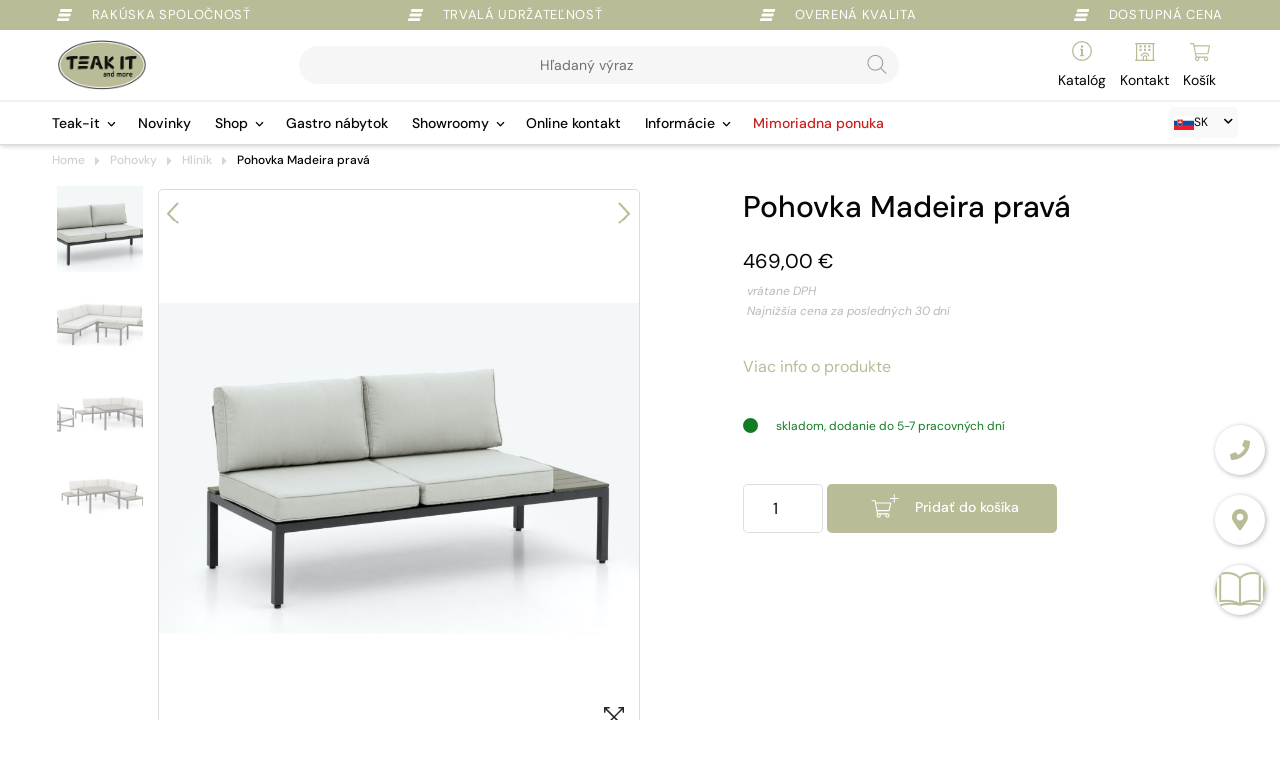

--- FILE ---
content_type: text/html; charset=UTF-8
request_url: https://teak-it.sk/produkt/pohovka-madeira-prava/
body_size: 25174
content:
<!doctype html>
<html lang="sk-SK">
<head>
    <script>window.dataLayer=window.dataLayer||[];
function gtag(){
dataLayer.push(arguments);
}
</script>

            
	<meta charset="UTF-8">
    <meta http-equiv="X-UA-Compatible" content="IE=edge">
	<meta name="viewport" content="width=device-width, initial-scale=1.0, maximum-scale=1.0, user-scalable=no">
	<link rel="profile" href="http://gmpg.org/xfn/11">
    <meta name="google-site-verification" content="bAYeTqeAWBpBF_6cYjTor5R43MDnblbMPPzcmg2U8F8" />
	<meta name='robots' content='index, follow, max-image-preview:large, max-snippet:-1, max-video-preview:-1' />

<!-- Google Tag Manager for WordPress by gtm4wp.com -->
<script data-cfasync="false" data-pagespeed-no-defer>
	var gtm4wp_datalayer_name = "dataLayer";
	var dataLayer = dataLayer || [];
	const gtm4wp_use_sku_instead = 0;
	const gtm4wp_currency = 'EUR';
	const gtm4wp_product_per_impression = 10;
	const gtm4wp_clear_ecommerce = false;
	const gtm4wp_datalayer_max_timeout = 2000;
</script>
<!-- End Google Tag Manager for WordPress by gtm4wp.com -->
	<!-- This site is optimized with the Yoast SEO plugin v26.8 - https://yoast.com/product/yoast-seo-wordpress/ -->
	<title>Pohovka Madeira pravá | Teak-It and more</title>
	<link rel="canonical" href="https://teak-it.sk/produkt/pohovka-madeira-prava/" />
	<meta property="og:locale" content="sk_SK" />
	<meta property="og:type" content="article" />
	<meta property="og:title" content="Pohovka Madeira pravá | Teak-It and more" />
	<meta property="og:description" content="Pohovka pravá Madeira (KB-200) Rozmery (d/š/v): 168cm / 80cm / 75cm Výška posedu – 45 cm s poduškou Poťahy su snímateľné a prateľné pri teplote 40C. Zároveň sú čiastočne vodeodpudivé a odolajú aj ľahkému mrholeniu. V prípade, že ste podušky nestihli skryť pred dažďom alebo prekryť ochranným obalom a došlo k ich premočeniu, čo najskôr ich prosim rozzipsujte a nechajte uschnúť na [&hellip;]" />
	<meta property="og:url" content="https://teak-it.sk/produkt/pohovka-madeira-prava/" />
	<meta property="og:site_name" content="Teak-It and more" />
	<meta property="article:publisher" content="https://www.facebook.com/teakitslovakia" />
	<meta property="article:modified_time" content="2026-01-26T01:21:22+00:00" />
	<meta property="og:image" content="https://teak-it.sk/wp-content/uploads/sites/3/2020/01/Madeira_Bank_links.jpg" />
	<meta property="og:image:width" content="1700" />
	<meta property="og:image:height" content="1169" />
	<meta property="og:image:type" content="image/jpeg" />
	<meta name="twitter:card" content="summary_large_image" />
	<script type="application/ld+json" class="yoast-schema-graph">{"@context":"https://schema.org","@graph":[{"@type":"WebPage","@id":"https://teak-it.sk/produkt/pohovka-madeira-prava/","url":"https://teak-it.sk/produkt/pohovka-madeira-prava/","name":"Pohovka Madeira pravá | Teak-It and more","isPartOf":{"@id":"https://teak-it.sk/#website"},"primaryImageOfPage":{"@id":"https://teak-it.sk/produkt/pohovka-madeira-prava/#primaryimage"},"image":{"@id":"https://teak-it.sk/produkt/pohovka-madeira-prava/#primaryimage"},"thumbnailUrl":"https://teak-it.sk/wp-content/uploads/sites/3/2020/01/Madeira_Bank_links.jpg","datePublished":"2020-01-13T11:56:50+00:00","dateModified":"2026-01-26T01:21:22+00:00","breadcrumb":{"@id":"https://teak-it.sk/produkt/pohovka-madeira-prava/#breadcrumb"},"inLanguage":"sk-SK","potentialAction":[{"@type":"ReadAction","target":["https://teak-it.sk/produkt/pohovka-madeira-prava/"]}]},{"@type":"ImageObject","inLanguage":"sk-SK","@id":"https://teak-it.sk/produkt/pohovka-madeira-prava/#primaryimage","url":"https://teak-it.sk/wp-content/uploads/sites/3/2020/01/Madeira_Bank_links.jpg","contentUrl":"https://teak-it.sk/wp-content/uploads/sites/3/2020/01/Madeira_Bank_links.jpg","width":1700,"height":1169,"caption":"Pohovka Madeira pravá"},{"@type":"BreadcrumbList","@id":"https://teak-it.sk/produkt/pohovka-madeira-prava/#breadcrumb","itemListElement":[{"@type":"ListItem","position":1,"name":"Startseite","item":"https://teak-it.sk/"},{"@type":"ListItem","position":2,"name":"Záhradný nábytok aktuálna ponuka","item":"https://teak-it.sk/zahradny-nabytok/"},{"@type":"ListItem","position":3,"name":"Pohovka Madeira pravá"}]},{"@type":"WebSite","@id":"https://teak-it.sk/#website","url":"https://teak-it.sk/","name":"Teak-It and more","description":"Záhradný nábytok z teaku a hliníka","publisher":{"@id":"https://teak-it.sk/#organization"},"alternateName":"Záhradný nábytok pre dokonalý domov","potentialAction":[{"@type":"SearchAction","target":{"@type":"EntryPoint","urlTemplate":"https://teak-it.sk/?s={search_term_string}"},"query-input":{"@type":"PropertyValueSpecification","valueRequired":true,"valueName":"search_term_string"}}],"inLanguage":"sk-SK"},{"@type":"Organization","@id":"https://teak-it.sk/#organization","name":"Teak-It and more","alternateName":"Teak-it záhradný nábytok","url":"https://teak-it.sk/","logo":{"@type":"ImageObject","inLanguage":"sk-SK","@id":"https://teak-it.sk/#/schema/logo/image/","url":"https://teak-it.sk/wp-content/uploads/sites/3/2020/02/teak-it-logo-quad.png","contentUrl":"https://teak-it.sk/wp-content/uploads/sites/3/2020/02/teak-it-logo-quad.png","width":200,"height":200,"caption":"Teak-It and more"},"image":{"@id":"https://teak-it.sk/#/schema/logo/image/"},"sameAs":["https://www.facebook.com/teakitslovakia","https://www.instagram.com/teak_it/"]}]}</script>
	<!-- / Yoast SEO plugin. -->


<link rel='dns-prefetch' href='//teak-it.sk' />
<link rel='dns-prefetch' href='//webcache-eu.datareporter.eu' />
<link rel='dns-prefetch' href='//fonts.bunny.net' />
<link rel='dns-prefetch' href='//use.typekit.net' />
<link rel='dns-prefetch' href='//use.fontawesome.com' />
<link rel="alternate" type="application/rss+xml" title="RSS kanál komentárov webu Teak-It and more &raquo; ku článku Pohovka Madeira pravá" href="https://teak-it.sk/produkt/pohovka-madeira-prava/feed/" />
<link rel="alternate" title="oEmbed (JSON)" type="application/json+oembed" href="https://teak-it.sk/wp-json/oembed/1.0/embed?url=https%3A%2F%2Fteak-it.sk%2Fprodukt%2Fpohovka-madeira-prava%2F" />
<link rel="alternate" title="oEmbed (XML)" type="text/xml+oembed" href="https://teak-it.sk/wp-json/oembed/1.0/embed?url=https%3A%2F%2Fteak-it.sk%2Fprodukt%2Fpohovka-madeira-prava%2F&#038;format=xml" />
<style id='wp-img-auto-sizes-contain-inline-css' type='text/css'>
img:is([sizes=auto i],[sizes^="auto," i]){contain-intrinsic-size:3000px 1500px}
/*# sourceURL=wp-img-auto-sizes-contain-inline-css */
</style>
<link rel='stylesheet' id='silkypress-input-field-block-main-css' href='https://teak-it.sk/wp-content/plugins/silkypress-input-field-block/build/style-silkypress-input-field-block-block.css?ver=aaf8f287cb327dcb2ddf' type='text/css' media='all' />
<style id='wp-emoji-styles-inline-css' type='text/css'>

	img.wp-smiley, img.emoji {
		display: inline !important;
		border: none !important;
		box-shadow: none !important;
		height: 1em !important;
		width: 1em !important;
		margin: 0 0.07em !important;
		vertical-align: -0.1em !important;
		background: none !important;
		padding: 0 !important;
	}
/*# sourceURL=wp-emoji-styles-inline-css */
</style>
<link rel='stylesheet' id='wp-block-library-css' href='https://teak-it.sk/wp-includes/css/dist/block-library/style.min.css?ver=6.9' type='text/css' media='all' />
<style id='wp-block-paragraph-inline-css' type='text/css'>
.is-small-text{font-size:.875em}.is-regular-text{font-size:1em}.is-large-text{font-size:2.25em}.is-larger-text{font-size:3em}.has-drop-cap:not(:focus):first-letter{float:left;font-size:8.4em;font-style:normal;font-weight:100;line-height:.68;margin:.05em .1em 0 0;text-transform:uppercase}body.rtl .has-drop-cap:not(:focus):first-letter{float:none;margin-left:.1em}p.has-drop-cap.has-background{overflow:hidden}:root :where(p.has-background){padding:1.25em 2.375em}:where(p.has-text-color:not(.has-link-color)) a{color:inherit}p.has-text-align-left[style*="writing-mode:vertical-lr"],p.has-text-align-right[style*="writing-mode:vertical-rl"]{rotate:180deg}
/*# sourceURL=https://teak-it.sk/wp-includes/blocks/paragraph/style.min.css */
</style>
<style id='global-styles-inline-css' type='text/css'>
:root{--wp--preset--aspect-ratio--square: 1;--wp--preset--aspect-ratio--4-3: 4/3;--wp--preset--aspect-ratio--3-4: 3/4;--wp--preset--aspect-ratio--3-2: 3/2;--wp--preset--aspect-ratio--2-3: 2/3;--wp--preset--aspect-ratio--16-9: 16/9;--wp--preset--aspect-ratio--9-16: 9/16;--wp--preset--color--black: #000000;--wp--preset--color--cyan-bluish-gray: #abb8c3;--wp--preset--color--white: #ffffff;--wp--preset--color--pale-pink: #f78da7;--wp--preset--color--vivid-red: #cf2e2e;--wp--preset--color--luminous-vivid-orange: #ff6900;--wp--preset--color--luminous-vivid-amber: #fcb900;--wp--preset--color--light-green-cyan: #7bdcb5;--wp--preset--color--vivid-green-cyan: #00d084;--wp--preset--color--pale-cyan-blue: #8ed1fc;--wp--preset--color--vivid-cyan-blue: #0693e3;--wp--preset--color--vivid-purple: #9b51e0;--wp--preset--color--strong-blue: #709BC3;--wp--preset--color--button-gray: #C5C5C5;--wp--preset--gradient--vivid-cyan-blue-to-vivid-purple: linear-gradient(135deg,rgb(6,147,227) 0%,rgb(155,81,224) 100%);--wp--preset--gradient--light-green-cyan-to-vivid-green-cyan: linear-gradient(135deg,rgb(122,220,180) 0%,rgb(0,208,130) 100%);--wp--preset--gradient--luminous-vivid-amber-to-luminous-vivid-orange: linear-gradient(135deg,rgb(252,185,0) 0%,rgb(255,105,0) 100%);--wp--preset--gradient--luminous-vivid-orange-to-vivid-red: linear-gradient(135deg,rgb(255,105,0) 0%,rgb(207,46,46) 100%);--wp--preset--gradient--very-light-gray-to-cyan-bluish-gray: linear-gradient(135deg,rgb(238,238,238) 0%,rgb(169,184,195) 100%);--wp--preset--gradient--cool-to-warm-spectrum: linear-gradient(135deg,rgb(74,234,220) 0%,rgb(151,120,209) 20%,rgb(207,42,186) 40%,rgb(238,44,130) 60%,rgb(251,105,98) 80%,rgb(254,248,76) 100%);--wp--preset--gradient--blush-light-purple: linear-gradient(135deg,rgb(255,206,236) 0%,rgb(152,150,240) 100%);--wp--preset--gradient--blush-bordeaux: linear-gradient(135deg,rgb(254,205,165) 0%,rgb(254,45,45) 50%,rgb(107,0,62) 100%);--wp--preset--gradient--luminous-dusk: linear-gradient(135deg,rgb(255,203,112) 0%,rgb(199,81,192) 50%,rgb(65,88,208) 100%);--wp--preset--gradient--pale-ocean: linear-gradient(135deg,rgb(255,245,203) 0%,rgb(182,227,212) 50%,rgb(51,167,181) 100%);--wp--preset--gradient--electric-grass: linear-gradient(135deg,rgb(202,248,128) 0%,rgb(113,206,126) 100%);--wp--preset--gradient--midnight: linear-gradient(135deg,rgb(2,3,129) 0%,rgb(40,116,252) 100%);--wp--preset--font-size--small: 13px;--wp--preset--font-size--medium: 20px;--wp--preset--font-size--large: 36px;--wp--preset--font-size--x-large: 42px;--wp--preset--spacing--20: 0.44rem;--wp--preset--spacing--30: 0.67rem;--wp--preset--spacing--40: 1rem;--wp--preset--spacing--50: 1.5rem;--wp--preset--spacing--60: 2.25rem;--wp--preset--spacing--70: 3.38rem;--wp--preset--spacing--80: 5.06rem;--wp--preset--shadow--natural: 6px 6px 9px rgba(0, 0, 0, 0.2);--wp--preset--shadow--deep: 12px 12px 50px rgba(0, 0, 0, 0.4);--wp--preset--shadow--sharp: 6px 6px 0px rgba(0, 0, 0, 0.2);--wp--preset--shadow--outlined: 6px 6px 0px -3px rgb(255, 255, 255), 6px 6px rgb(0, 0, 0);--wp--preset--shadow--crisp: 6px 6px 0px rgb(0, 0, 0);}:where(.is-layout-flex){gap: 0.5em;}:where(.is-layout-grid){gap: 0.5em;}body .is-layout-flex{display: flex;}.is-layout-flex{flex-wrap: wrap;align-items: center;}.is-layout-flex > :is(*, div){margin: 0;}body .is-layout-grid{display: grid;}.is-layout-grid > :is(*, div){margin: 0;}:where(.wp-block-columns.is-layout-flex){gap: 2em;}:where(.wp-block-columns.is-layout-grid){gap: 2em;}:where(.wp-block-post-template.is-layout-flex){gap: 1.25em;}:where(.wp-block-post-template.is-layout-grid){gap: 1.25em;}.has-black-color{color: var(--wp--preset--color--black) !important;}.has-cyan-bluish-gray-color{color: var(--wp--preset--color--cyan-bluish-gray) !important;}.has-white-color{color: var(--wp--preset--color--white) !important;}.has-pale-pink-color{color: var(--wp--preset--color--pale-pink) !important;}.has-vivid-red-color{color: var(--wp--preset--color--vivid-red) !important;}.has-luminous-vivid-orange-color{color: var(--wp--preset--color--luminous-vivid-orange) !important;}.has-luminous-vivid-amber-color{color: var(--wp--preset--color--luminous-vivid-amber) !important;}.has-light-green-cyan-color{color: var(--wp--preset--color--light-green-cyan) !important;}.has-vivid-green-cyan-color{color: var(--wp--preset--color--vivid-green-cyan) !important;}.has-pale-cyan-blue-color{color: var(--wp--preset--color--pale-cyan-blue) !important;}.has-vivid-cyan-blue-color{color: var(--wp--preset--color--vivid-cyan-blue) !important;}.has-vivid-purple-color{color: var(--wp--preset--color--vivid-purple) !important;}.has-black-background-color{background-color: var(--wp--preset--color--black) !important;}.has-cyan-bluish-gray-background-color{background-color: var(--wp--preset--color--cyan-bluish-gray) !important;}.has-white-background-color{background-color: var(--wp--preset--color--white) !important;}.has-pale-pink-background-color{background-color: var(--wp--preset--color--pale-pink) !important;}.has-vivid-red-background-color{background-color: var(--wp--preset--color--vivid-red) !important;}.has-luminous-vivid-orange-background-color{background-color: var(--wp--preset--color--luminous-vivid-orange) !important;}.has-luminous-vivid-amber-background-color{background-color: var(--wp--preset--color--luminous-vivid-amber) !important;}.has-light-green-cyan-background-color{background-color: var(--wp--preset--color--light-green-cyan) !important;}.has-vivid-green-cyan-background-color{background-color: var(--wp--preset--color--vivid-green-cyan) !important;}.has-pale-cyan-blue-background-color{background-color: var(--wp--preset--color--pale-cyan-blue) !important;}.has-vivid-cyan-blue-background-color{background-color: var(--wp--preset--color--vivid-cyan-blue) !important;}.has-vivid-purple-background-color{background-color: var(--wp--preset--color--vivid-purple) !important;}.has-black-border-color{border-color: var(--wp--preset--color--black) !important;}.has-cyan-bluish-gray-border-color{border-color: var(--wp--preset--color--cyan-bluish-gray) !important;}.has-white-border-color{border-color: var(--wp--preset--color--white) !important;}.has-pale-pink-border-color{border-color: var(--wp--preset--color--pale-pink) !important;}.has-vivid-red-border-color{border-color: var(--wp--preset--color--vivid-red) !important;}.has-luminous-vivid-orange-border-color{border-color: var(--wp--preset--color--luminous-vivid-orange) !important;}.has-luminous-vivid-amber-border-color{border-color: var(--wp--preset--color--luminous-vivid-amber) !important;}.has-light-green-cyan-border-color{border-color: var(--wp--preset--color--light-green-cyan) !important;}.has-vivid-green-cyan-border-color{border-color: var(--wp--preset--color--vivid-green-cyan) !important;}.has-pale-cyan-blue-border-color{border-color: var(--wp--preset--color--pale-cyan-blue) !important;}.has-vivid-cyan-blue-border-color{border-color: var(--wp--preset--color--vivid-cyan-blue) !important;}.has-vivid-purple-border-color{border-color: var(--wp--preset--color--vivid-purple) !important;}.has-vivid-cyan-blue-to-vivid-purple-gradient-background{background: var(--wp--preset--gradient--vivid-cyan-blue-to-vivid-purple) !important;}.has-light-green-cyan-to-vivid-green-cyan-gradient-background{background: var(--wp--preset--gradient--light-green-cyan-to-vivid-green-cyan) !important;}.has-luminous-vivid-amber-to-luminous-vivid-orange-gradient-background{background: var(--wp--preset--gradient--luminous-vivid-amber-to-luminous-vivid-orange) !important;}.has-luminous-vivid-orange-to-vivid-red-gradient-background{background: var(--wp--preset--gradient--luminous-vivid-orange-to-vivid-red) !important;}.has-very-light-gray-to-cyan-bluish-gray-gradient-background{background: var(--wp--preset--gradient--very-light-gray-to-cyan-bluish-gray) !important;}.has-cool-to-warm-spectrum-gradient-background{background: var(--wp--preset--gradient--cool-to-warm-spectrum) !important;}.has-blush-light-purple-gradient-background{background: var(--wp--preset--gradient--blush-light-purple) !important;}.has-blush-bordeaux-gradient-background{background: var(--wp--preset--gradient--blush-bordeaux) !important;}.has-luminous-dusk-gradient-background{background: var(--wp--preset--gradient--luminous-dusk) !important;}.has-pale-ocean-gradient-background{background: var(--wp--preset--gradient--pale-ocean) !important;}.has-electric-grass-gradient-background{background: var(--wp--preset--gradient--electric-grass) !important;}.has-midnight-gradient-background{background: var(--wp--preset--gradient--midnight) !important;}.has-small-font-size{font-size: var(--wp--preset--font-size--small) !important;}.has-medium-font-size{font-size: var(--wp--preset--font-size--medium) !important;}.has-large-font-size{font-size: var(--wp--preset--font-size--large) !important;}.has-x-large-font-size{font-size: var(--wp--preset--font-size--x-large) !important;}
/*# sourceURL=global-styles-inline-css */
</style>

<style id='classic-theme-styles-inline-css' type='text/css'>
/*! This file is auto-generated */
.wp-block-button__link{color:#fff;background-color:#32373c;border-radius:9999px;box-shadow:none;text-decoration:none;padding:calc(.667em + 2px) calc(1.333em + 2px);font-size:1.125em}.wp-block-file__button{background:#32373c;color:#fff;text-decoration:none}
/*# sourceURL=/wp-includes/css/classic-themes.min.css */
</style>
<link rel='stylesheet' id='cr-frontend-css-css' href='https://teak-it.sk/wp-content/plugins/customer-reviews-woocommerce/css/frontend.css?ver=5.97.0' type='text/css' media='all' />
<link rel='stylesheet' id='style-datareporter-css' href='https://webcache-eu.datareporter.eu/c/46431f51-937f-4baa-a374-665abd4341d4/np9cMz9qr6pP/nZj/banner.css?ver=6.9' type='text/css' media='all' />
<link rel='stylesheet' id='lmt-popup-style-css' href='https://teak-it.sk/wp-content/plugins/lemontec-popup/assets/css/style.css?ver=1.0.13' type='text/css' media='' />
<link rel='stylesheet' id='ag-opp-css' href='https://teak-it.sk/wp-content/plugins/opp-copyandpay-premium/inc/assets/css/checkout.css?ver=1.6.2' type='text/css' media='all' />
<link rel='stylesheet' id='ag-block-css' href='https://teak-it.sk/wp-content/plugins/opp-copyandpay-premium/inc/assets/css/block.css?ver=1.6.2' type='text/css' media='all' />
<link rel='stylesheet' id='photoswipe-css' href='https://teak-it.sk/wp-content/plugins/woocommerce/assets/css/photoswipe/photoswipe.min.css?ver=10.4.3' type='text/css' media='all' />
<link rel='stylesheet' id='photoswipe-default-skin-css' href='https://teak-it.sk/wp-content/plugins/woocommerce/assets/css/photoswipe/default-skin/default-skin.min.css?ver=10.4.3' type='text/css' media='all' />
<link rel='stylesheet' id='woocommerce-layout-css' href='https://teak-it.sk/wp-content/plugins/woocommerce/assets/css/woocommerce-layout.css?ver=10.4.3' type='text/css' media='all' />
<link rel='stylesheet' id='woocommerce-smallscreen-css' href='https://teak-it.sk/wp-content/plugins/woocommerce/assets/css/woocommerce-smallscreen.css?ver=10.4.3' type='text/css' media='only screen and (max-width: 768px)' />
<link rel='stylesheet' id='woocommerce-general-css' href='https://teak-it.sk/wp-content/plugins/woocommerce/assets/css/woocommerce.css?ver=10.4.3' type='text/css' media='all' />
<style id='woocommerce-inline-inline-css' type='text/css'>
.woocommerce form .form-row .required { visibility: visible; }
/*# sourceURL=woocommerce-inline-inline-css */
</style>
<link rel='stylesheet' id='yith-wcan-shortcodes-css' href='https://teak-it.sk/wp-content/plugins/yith-woocommerce-ajax-navigation/assets/css/shortcodes.css?ver=5.16.0' type='text/css' media='all' />
<style id='yith-wcan-shortcodes-inline-css' type='text/css'>
:root{
	--yith-wcan-filters_colors_titles: #434343;
	--yith-wcan-filters_colors_background: #FFFFFF;
	--yith-wcan-filters_colors_accent: #A7144C;
	--yith-wcan-filters_colors_accent_r: 167;
	--yith-wcan-filters_colors_accent_g: 20;
	--yith-wcan-filters_colors_accent_b: 76;
	--yith-wcan-color_swatches_border_radius: 100%;
	--yith-wcan-color_swatches_size: 30px;
	--yith-wcan-labels_style_background: #FFFFFF;
	--yith-wcan-labels_style_background_hover: #A7144C;
	--yith-wcan-labels_style_background_active: #A7144C;
	--yith-wcan-labels_style_text: #434343;
	--yith-wcan-labels_style_text_hover: #FFFFFF;
	--yith-wcan-labels_style_text_active: #FFFFFF;
	--yith-wcan-anchors_style_text: #434343;
	--yith-wcan-anchors_style_text_hover: #A7144C;
	--yith-wcan-anchors_style_text_active: #A7144C;
}
/*# sourceURL=yith-wcan-shortcodes-inline-css */
</style>
<link rel='stylesheet' id='dgwt-wcas-style-css' href='https://teak-it.sk/wp-content/plugins/ajax-search-for-woocommerce/assets/css/style.min.css?ver=1.32.2' type='text/css' media='all' />
<link rel='stylesheet' id='theme-style-css' href='https://teak-it.sk/wp-content/themes/teak-it/style.css?ver=6.9' type='text/css' media='all' />
<link rel='stylesheet' id='lemon-custom-style-css' href='https://teak-it.sk/wp-content/themes/teak-it/css/lemon_custom_styles.css?ver=2.3.71' type='text/css' media='all' />
<link rel='stylesheet' id='theme-slick-css' href='https://teak-it.sk/wp-content/themes/teak-it/css/slick.css?ver=6.9' type='text/css' media='all' />
<link rel='stylesheet' id='lemon-mega-menu-style-css' href='https://teak-it.sk/wp-content/themes/teak-it/css/lemon_mega_menu_styles.css?ver=1.1.65' type='text/css' media='all' />
<link rel='stylesheet' id='lemon-woocommerce-style-css' href='https://teak-it.sk/wp-content/themes/teak-it/css/lemon_woocommerce_styles.css?ver=1.3.57' type='text/css' media='all' />
<link rel='stylesheet' id='lemon-form-style-css' href='https://teak-it.sk/wp-content/themes/teak-it/css/lemon_form_styles.css?ver=1.1.50' type='text/css' media='all' />
<link rel='stylesheet' id='bunny-font-css' href='https://fonts.bunny.net/css/?family=dm-sans%3A400%2C400i%2C500%2C500i%2C700%2C700i&#038;display=swap&#038;ver=4.7.0' type='text/css' media='all' />
<link rel='stylesheet' id='google-font-css' href='https://fonts.bunny.net/css/?family=Montserrat%3A400%2C500%2C600&#038;display=swap&#038;ver=4.7.0' type='text/css' media='all' />
<link rel='stylesheet' id='adobe-font-css' href='https://use.typekit.net/wxs7mkk.css?ver=4.7.0' type='text/css' media='all' />
<link rel='stylesheet' id='fontawesome-css' href='//use.fontawesome.com/releases/v5.2.0/css/all.css?ver=6.9' type='text/css' media='all' />
<link rel='stylesheet' id='mollie-applepaydirect-css' href='https://teak-it.sk/wp-content/plugins/mollie-payments-for-woocommerce/public/css/mollie-applepaydirect.min.css?ver=1769130250' type='text/css' media='screen' />
<script type="text/javascript" src="https://teak-it.sk/wp-includes/js/jquery/jquery.min.js?ver=3.7.1" id="jquery-core-js"></script>
<script type="text/javascript" src="https://teak-it.sk/wp-includes/js/jquery/jquery-migrate.min.js?ver=3.4.1" id="jquery-migrate-js"></script>
<script type="text/javascript" id="BENrueeg_RUE-not_file_js-js-extra">
/* <![CDATA[ */
var BENrueeg_RUE_js_Params = {"is_field_name_removed":""};
//# sourceURL=BENrueeg_RUE-not_file_js-js-extra
/* ]]> */
</script>
<script type="text/javascript" src="https://teak-it.sk/wp-content/plugins/woocommerce/assets/js/jquery-blockui/jquery.blockUI.min.js?ver=2.7.0-wc.10.4.3" id="wc-jquery-blockui-js" defer="defer" data-wp-strategy="defer"></script>
<script type="text/javascript" id="wc-add-to-cart-js-extra">
/* <![CDATA[ */
var wc_add_to_cart_params = {"ajax_url":"/wp-admin/admin-ajax.php","wc_ajax_url":"/?wc-ajax=%%endpoint%%","i18n_view_cart":"Zobrazi\u0165 ko\u0161\u00edk","cart_url":"https://teak-it.sk/kosik/","is_cart":"","cart_redirect_after_add":"no"};
//# sourceURL=wc-add-to-cart-js-extra
/* ]]> */
</script>
<script type="text/javascript" src="https://teak-it.sk/wp-content/plugins/woocommerce/assets/js/frontend/add-to-cart.min.js?ver=10.4.3" id="wc-add-to-cart-js" defer="defer" data-wp-strategy="defer"></script>
<script type="text/javascript" src="https://teak-it.sk/wp-content/plugins/woocommerce/assets/js/flexslider/jquery.flexslider.min.js?ver=2.7.2-wc.10.4.3" id="wc-flexslider-js" defer="defer" data-wp-strategy="defer"></script>
<script type="text/javascript" src="https://teak-it.sk/wp-content/plugins/woocommerce/assets/js/photoswipe/photoswipe.min.js?ver=4.1.1-wc.10.4.3" id="wc-photoswipe-js" defer="defer" data-wp-strategy="defer"></script>
<script type="text/javascript" src="https://teak-it.sk/wp-content/plugins/woocommerce/assets/js/photoswipe/photoswipe-ui-default.min.js?ver=4.1.1-wc.10.4.3" id="wc-photoswipe-ui-default-js" defer="defer" data-wp-strategy="defer"></script>
<script type="text/javascript" id="wc-single-product-js-extra">
/* <![CDATA[ */
var wc_single_product_params = {"i18n_required_rating_text":"Pros\u00edm ohodno\u0165te","i18n_rating_options":["1 z 5 hviezdi\u010diek","2 z 5 hviezdi\u010diek","3 z 5 hviezdi\u010diek","4 z 5 hviezdi\u010diek","5 z 5 hviezdi\u010diek"],"i18n_product_gallery_trigger_text":"Zobrazi\u0165 gal\u00e9riu obr\u00e1zkov na celej obrazovke","review_rating_required":"yes","flexslider":{"rtl":false,"animation":"slide","smoothHeight":true,"directionNav":true,"controlNav":"thumbnails","slideshow":false,"animationSpeed":500,"animationLoop":false,"allowOneSlide":false},"zoom_enabled":"","zoom_options":[],"photoswipe_enabled":"1","photoswipe_options":{"shareEl":false,"closeOnScroll":false,"history":false,"hideAnimationDuration":0,"showAnimationDuration":0},"flexslider_enabled":"1"};
//# sourceURL=wc-single-product-js-extra
/* ]]> */
</script>
<script type="text/javascript" src="https://teak-it.sk/wp-content/plugins/woocommerce/assets/js/frontend/single-product.min.js?ver=10.4.3" id="wc-single-product-js" defer="defer" data-wp-strategy="defer"></script>
<script type="text/javascript" src="https://teak-it.sk/wp-content/plugins/woocommerce/assets/js/js-cookie/js.cookie.min.js?ver=2.1.4-wc.10.4.3" id="wc-js-cookie-js" defer="defer" data-wp-strategy="defer"></script>
<script type="text/javascript" id="woocommerce-js-extra">
/* <![CDATA[ */
var woocommerce_params = {"ajax_url":"/wp-admin/admin-ajax.php","wc_ajax_url":"/?wc-ajax=%%endpoint%%","i18n_password_show":"Zobrazi\u0165 heslo","i18n_password_hide":"Skry\u0165 heslo"};
//# sourceURL=woocommerce-js-extra
/* ]]> */
</script>
<script type="text/javascript" src="https://teak-it.sk/wp-content/plugins/woocommerce/assets/js/frontend/woocommerce.min.js?ver=10.4.3" id="woocommerce-js" defer="defer" data-wp-strategy="defer"></script>
<link rel="https://api.w.org/" href="https://teak-it.sk/wp-json/" /><link rel="alternate" title="JSON" type="application/json" href="https://teak-it.sk/wp-json/wp/v2/product/6904" /><link rel="EditURI" type="application/rsd+xml" title="RSD" href="https://teak-it.sk/xmlrpc.php?rsd" />
<meta name="generator" content="WordPress 6.9" />
<meta name="generator" content="WooCommerce 10.4.3" />
<link rel='shortlink' href='https://teak-it.sk/?p=6904' />
<link rel="alternate" href="https://teak-it.sk/produkt/pohovka-madeira-prava/" hreflang="x-default" />

<!-- Google Tag Manager for WordPress by gtm4wp.com -->
<!-- GTM Container placement set to off -->
<script data-cfasync="false" data-pagespeed-no-defer>
	var dataLayer_content = {"pagePostType":"product","pagePostType2":"single-product","pagePostAuthor":"admin","productRatingCounts":[],"productAverageRating":0,"productReviewCount":0,"productType":"simple","productIsVariable":0};
	dataLayer.push( dataLayer_content );
</script>
<script data-cfasync="false" data-pagespeed-no-defer>
	console.warn && console.warn("[GTM4WP] Google Tag Manager container code placement set to OFF !!!");
	console.warn && console.warn("[GTM4WP] Data layer codes are active but GTM container must be loaded using custom coding !!!");
</script>
<!-- End Google Tag Manager for WordPress by gtm4wp.com -->		<style>
			.dgwt-wcas-ico-magnifier,.dgwt-wcas-ico-magnifier-handler{max-width:20px}.dgwt-wcas-search-wrapp{max-width:600px}		</style>
			<noscript><style>.woocommerce-product-gallery{ opacity: 1 !important; }</style></noscript>
	<link rel="icon" href="https://teak-it.sk/wp-content/uploads/sites/3/2020/02/teak-it-logo-quad-40x40.png" sizes="32x32" />
<link rel="icon" href="https://teak-it.sk/wp-content/uploads/sites/3/2020/02/teak-it-logo-quad.png" sizes="192x192" />
<link rel="apple-touch-icon" href="https://teak-it.sk/wp-content/uploads/sites/3/2020/02/teak-it-logo-quad.png" />
<meta name="msapplication-TileImage" content="https://teak-it.sk/wp-content/uploads/sites/3/2020/02/teak-it-logo-quad.png" />
    
    
                    <link rel="alternate" hreflang="de" href="https://teak-it.at/produkt/pohovka-madeira-prava/" title="de_DE_formal" />
        <link rel="alternate" hreflang="sk" href="https://teak-it.sk/produkt/pohovka-madeira-prava/" title="sk_SK" />
              


<link rel='stylesheet' id='wc-blocks-style-css' href='https://teak-it.sk/wp-content/plugins/woocommerce/assets/client/blocks/wc-blocks.css?ver=wc-10.4.3' type='text/css' media='all' />
</head>

         
            <body class="wp-singular product-template-default single single-product postid-6904 wp-custom-logo wp-embed-responsive wp-theme-teak-it no_stock_alert woocommerce blog_3 theme-teak-it woocommerce-page woocommerce-no-js yith-wcan-free">  
        
        

    
<div id="page" class="site">
    <a class="skip-link screen-reader-text" href="#primary">Springe zum Inhalt</a>
    <header id="masthead" class="site-header">
             <div id="top_bar">
        <ul class="flex_wrapper">
                            <li>
                    <img src="https://teak-it.sk/wp-content/uploads/sites/3/2023/02/Gruppe-3636.svg" title="Gruppe-3636" alt="Teak-It ">
                    <strong>Rakúska spoločnosť</strong>
                </li>
                            <li>
                    <img src="https://teak-it.sk/wp-content/uploads/sites/3/2023/02/Gruppe-3636.svg" title="Gruppe-3636" alt="Teak-It ">
                    <strong>Trvalá udržateľnosť</strong>
                </li>
                            <li>
                    <img src="https://teak-it.sk/wp-content/uploads/sites/3/2023/02/Gruppe-3636.svg" title="Gruppe-3636" alt="Teak-It ">
                    <strong>Overená kvalita</strong>
                </li>
                            <li>
                    <img src="https://teak-it.sk/wp-content/uploads/sites/3/2023/02/Gruppe-3636.svg" title="Gruppe-3636" alt="Teak-It ">
                    <strong>Dostupná cena</strong>
                </li>
            

                    </ul>
    </div>



        <div class="header-top-wrapper">
            <div class="flex_wrapper">
                <div class="site-branding">
                    <a href="https://teak-it.sk/" class="custom-logo-link" rel="home"><img width="200" height="111" src="https://teak-it.sk/wp-content/uploads/sites/3/2019/12/teak-it-logo.png" class="custom-logo" alt="TEAK IT" decoding="async" srcset="https://teak-it.sk/wp-content/uploads/sites/3/2019/12/teak-it-logo.png 200w, https://teak-it.sk/wp-content/uploads/sites/3/2019/12/teak-it-logo-64x36.png 64w" sizes="(max-width: 200px) 100vw, 200px" /></a>                </div>

                <div class="search_desktop">
                    <div  class="dgwt-wcas-search-wrapp dgwt-wcas-no-submit woocommerce dgwt-wcas-style-solaris js-dgwt-wcas-layout-classic dgwt-wcas-layout-classic js-dgwt-wcas-mobile-overlay-disabled">
		<form class="dgwt-wcas-search-form" role="search" action="https://teak-it.sk/" method="get">
		<div class="dgwt-wcas-sf-wrapp">
							<svg
					class="dgwt-wcas-ico-magnifier" xmlns="http://www.w3.org/2000/svg"
					xmlns:xlink="http://www.w3.org/1999/xlink" x="0px" y="0px"
					viewBox="0 0 51.539 51.361" xml:space="preserve">
					<path 						d="M51.539,49.356L37.247,35.065c3.273-3.74,5.272-8.623,5.272-13.983c0-11.742-9.518-21.26-21.26-21.26 S0,9.339,0,21.082s9.518,21.26,21.26,21.26c5.361,0,10.244-1.999,13.983-5.272l14.292,14.292L51.539,49.356z M2.835,21.082 c0-10.176,8.249-18.425,18.425-18.425s18.425,8.249,18.425,18.425S31.436,39.507,21.26,39.507S2.835,31.258,2.835,21.082z"/>
				</svg>
							<label class="screen-reader-text"
				for="dgwt-wcas-search-input-1">
				Products search			</label>

			<input
				id="dgwt-wcas-search-input-1"
				type="search"
				class="dgwt-wcas-search-input"
				name="s"
				value=""
				placeholder="Hľadaný výraz"
				autocomplete="off"
							/>
			<div class="dgwt-wcas-preloader"></div>

			<div class="dgwt-wcas-voice-search"></div>

			
			<input type="hidden" name="post_type" value="product"/>
			<input type="hidden" name="dgwt_wcas" value="1"/>

			
					</div>
	</form>
</div>
                </div>
                <div class="custom_top_icons">
                                                <div>
                                                                    <a href="https://teak-it.sk/katalog-cennik/ " class="">
                                        <img width="20px" height="20px" src="https://teak-it.sk/wp-content/uploads/sites/3/2023/02/info-icon.svg" alt="" title="info-icon">
                                        <span>Katalóg</span>
                                    </a>
                                                            </div>
                                                    <div>
                                                                    <a href="https://teak-it.sk/showroom/ " class="">
                                        <img width="20px" height="20px" src="https://teak-it.sk/wp-content/uploads/sites/3/2023/02/schauraeume.svg" alt="" title="schauraeume">
                                        <span>Kontakt</span>
                                    </a>
                                                            </div>
                                                    <div>
                                                                    <a href="https://teak-it.sk/kosik/ " class="">
                                        <img width="20px" height="20px" src="https://teak-it.sk/wp-content/uploads/sites/3/2023/02/cart-icon.svg" alt="" title="cart-icon">
                                        <span>Košík</span>
                                    </a>
                                                            </div>
                                        </div>
            </div>

            <div class="header_bottom_wrapper">
                <div id="header_wrapper">
                    <div class="search_mobile">
                        <div  class="dgwt-wcas-search-wrapp dgwt-wcas-no-submit woocommerce dgwt-wcas-style-solaris js-dgwt-wcas-layout-classic dgwt-wcas-layout-classic js-dgwt-wcas-mobile-overlay-disabled">
		<form class="dgwt-wcas-search-form" role="search" action="https://teak-it.sk/" method="get">
		<div class="dgwt-wcas-sf-wrapp">
							<svg
					class="dgwt-wcas-ico-magnifier" xmlns="http://www.w3.org/2000/svg"
					xmlns:xlink="http://www.w3.org/1999/xlink" x="0px" y="0px"
					viewBox="0 0 51.539 51.361" xml:space="preserve">
					<path 						d="M51.539,49.356L37.247,35.065c3.273-3.74,5.272-8.623,5.272-13.983c0-11.742-9.518-21.26-21.26-21.26 S0,9.339,0,21.082s9.518,21.26,21.26,21.26c5.361,0,10.244-1.999,13.983-5.272l14.292,14.292L51.539,49.356z M2.835,21.082 c0-10.176,8.249-18.425,18.425-18.425s18.425,8.249,18.425,18.425S31.436,39.507,21.26,39.507S2.835,31.258,2.835,21.082z"/>
				</svg>
							<label class="screen-reader-text"
				for="dgwt-wcas-search-input-2">
				Products search			</label>

			<input
				id="dgwt-wcas-search-input-2"
				type="search"
				class="dgwt-wcas-search-input"
				name="s"
				value=""
				placeholder="Hľadaný výraz"
				autocomplete="off"
							/>
			<div class="dgwt-wcas-preloader"></div>

			<div class="dgwt-wcas-voice-search"></div>

			
			<input type="hidden" name="post_type" value="product"/>
			<input type="hidden" name="dgwt_wcas" value="1"/>

			
					</div>
	</form>
</div>
                    </div>

                    	                <div class="main_nav_wrapper">
		                <span id="burger"></span>
		                <div class="sticky_menu_wrapper">
			                <nav id="site-navigation" class="main-navigation">
				                <ul class="main_ul">
					                
						                <li class="main_li has_submenu" >
							                								                <a href="https://teak-it.sk/" data-nav="0" class="main_nav_link">
									                									                Teak-it</a>
							                
							                								                <span class="nav_toggle_hover" data-nav="0">
                                                            <svg xmlns="http://www.w3.org/2000/svg" width="4.841" height="8.126" viewBox="0 0 4.841 8.126">
                                                                <path id="Pfad_42186" data-name="Pfad 42186" d="M-.216-2.544a.3.3,0,0,0,.432,0L3.974-6.271a.3.3,0,0,0,0-.432l-.5-.5a.3.3,0,0,0-.432,0L0-4.2-3.039-7.206a.3.3,0,0,0-.432,0l-.5.5a.3.3,0,0,0,0,.432Z" transform="translate(7.295 4.063) rotate(-90)"/>
                                                            </svg>
                                                        </span>
							                						                </li>
					                
						                <li class="main_li" >
							                								                <a href="https://teak-it.sk/kategorie-vyrobkov/novinky/" data-nav="1" class="main_nav_link">
									                									                Novinky</a>
							                
							                						                </li>
					                
						                <li class="main_li has_submenu" >
							                								                <a href="https://teak-it.sk/zahradny-nabytok/" data-nav="2" class="main_nav_link">
									                									                Shop</a>
							                
							                								                <span class="nav_toggle_hover" data-nav="2">
                                                            <svg xmlns="http://www.w3.org/2000/svg" width="4.841" height="8.126" viewBox="0 0 4.841 8.126">
                                                                <path id="Pfad_42186" data-name="Pfad 42186" d="M-.216-2.544a.3.3,0,0,0,.432,0L3.974-6.271a.3.3,0,0,0,0-.432l-.5-.5a.3.3,0,0,0-.432,0L0-4.2-3.039-7.206a.3.3,0,0,0-.432,0l-.5.5a.3.3,0,0,0,0,.432Z" transform="translate(7.295 4.063) rotate(-90)"/>
                                                            </svg>
                                                        </span>
							                						                </li>
					                
						                <li class="main_li" >
							                								                <a href="https://teak-it.sk/gastronomia/" data-nav="3" class="main_nav_link">
									                									                Gastro nábytok</a>
							                
							                						                </li>
					                
						                <li class="main_li has_submenu" >
							                								                <a href="https://teak-it.sk/showroom/" data-nav="4" class="main_nav_link">
									                									                Showroomy</a>
							                
							                								                <span class="nav_toggle_hover" data-nav="4">
                                                            <svg xmlns="http://www.w3.org/2000/svg" width="4.841" height="8.126" viewBox="0 0 4.841 8.126">
                                                                <path id="Pfad_42186" data-name="Pfad 42186" d="M-.216-2.544a.3.3,0,0,0,.432,0L3.974-6.271a.3.3,0,0,0,0-.432l-.5-.5a.3.3,0,0,0-.432,0L0-4.2-3.039-7.206a.3.3,0,0,0-.432,0l-.5.5a.3.3,0,0,0,0,.432Z" transform="translate(7.295 4.063) rotate(-90)"/>
                                                            </svg>
                                                        </span>
							                						                </li>
					                
						                <li class="main_li" >
							                								                <a href="https://teak-it.sk/otazka/" data-nav="5" class="main_nav_link">
									                									                Online kontakt</a>
							                
							                						                </li>
					                
						                <li class="main_li has_submenu" >
							                								                <a href="https://teak-it.sk/faq/" data-nav="6" class="main_nav_link">
									                									                Informácie</a>
							                
							                								                <span class="nav_toggle_hover" data-nav="6">
                                                            <svg xmlns="http://www.w3.org/2000/svg" width="4.841" height="8.126" viewBox="0 0 4.841 8.126">
                                                                <path id="Pfad_42186" data-name="Pfad 42186" d="M-.216-2.544a.3.3,0,0,0,.432,0L3.974-6.271a.3.3,0,0,0,0-.432l-.5-.5a.3.3,0,0,0-.432,0L0-4.2-3.039-7.206a.3.3,0,0,0-.432,0l-.5.5a.3.3,0,0,0,0,.432Z" transform="translate(7.295 4.063) rotate(-90)"/>
                                                            </svg>
                                                        </span>
							                						                </li>
					                
						                <li class="main_li" >
							                								                <a href="https://teak-it.sk/kategorie-vyrobkov/aktualne-zlavy/" data-nav="7" class="main_nav_link">
									                									                Mimoriadna ponuka</a>
							                
							                						                </li>
					                				                </ul>
			                </nav>
		                </div>

		                		                <div class="submenu_wrapper">
			                				                <div class="submenu_inner"  data-nav-sub="0">
					                					                <div class="submenu_inner_wrapper">
						                <ul class="submenu_columns">
							                								                <ul class="submenu_ul">
									                										                											                <li class="submenu_li">
										                
										                <div class="submenu_li_inner">
											                												                <a href="https://teak-it.sk/katalog-cennik/" class="submenu_link">Katalóg &amp; Cenník</a>
											                											                								                </ul>
							                								                <ul class="submenu_ul">
									                										                											                <li class="submenu_li">
										                
										                <div class="submenu_li_inner">
											                												                <a href="https://teak-it.sk/referencie/" class="submenu_link">Referencie</a>
											                											                								                </ul>
							                						                </ul>
						                					                </div>
				                </div>
			                				                <div class="submenu_inner"  data-nav-sub="2">
					                					                <div class="submenu_inner_wrapper">
						                <ul class="submenu_columns">
							                								                <ul class="submenu_ul">
									                										                											                <li class="submenu_li has_icon">
											                <div class="submenu_icon">
												                <img src="https://teak-it.sk/wp-content/uploads/sites/3/2020/01/essgruppe.svg" alt="">
											                </div>
											                <div class="submenu_icon_right">
										                
										                <div class="submenu_li_inner">
											                												                <a href="https://teak-it.sk/kategorie-vyrobkov/jedalenske-zostavy/" class="submenu_link">Jedálenské sety</a>
											                											                											                <span class="nav_sub_toggle">
                                                                        <svg xmlns="http://www.w3.org/2000/svg" width="4.841" height="8.126" viewBox="0 0 4.841 8.126">
                                                                            <path id="Pfad_42186" data-name="Pfad 42186" d="M-.216-2.544a.3.3,0,0,0,.432,0L3.974-6.271a.3.3,0,0,0,0-.432l-.5-.5a.3.3,0,0,0-.432,0L0-4.2-3.039-7.206a.3.3,0,0,0-.432,0l-.5.5a.3.3,0,0,0,0,.432Z" transform="translate(7.295 4.063) rotate(-90)"/>
                                                                        </svg>
                                                                    </span>
										                </div>
										                <ul class="subsub_ul">
											                													                <li class="subsub_li">
														                <a href="https://teak-it.sk/kategorie-vyrobkov/jedalenske-zostavy/hlinikove-jedalenske-zostavy/" class="submenu_link">
															                Hliník														                </a>
													                </li>
												                													                <li class="subsub_li">
														                <a href="https://teak-it.sk/kategorie-vyrobkov/jedalenske-zostavy/ratanove-jedalenske-sety/" class="submenu_link">
															                Ratan														                </a>
													                </li>
												                													                <li class="subsub_li">
														                <a href="https://teak-it.sk/kategorie-vyrobkov/jedalenske-zostavy/teakove-jedalenske-zostavy/" class="submenu_link">
															                Teak														                </a>
													                </li>
												                													                <li class="subsub_li">
														                <a href="https://teak-it.sk/kategorie-vyrobkov/jedalenske-zostavy/teak-uslachtila-ocel/" class="submenu_link">
															                Teak - nerezová oceľ														                </a>
													                </li>
												                													                <li class="subsub_li">
														                <a href="https://teak-it.sk/kategorie-vyrobkov/jedalenske-zostavy/recyklovany-teak-jedalenske-zostavy/" class="submenu_link">
															                Recyklovaný teak														                </a>
													                </li>
												                										                </ul>
										                										                </div>
									                										                </li>
									                										                											                <li class="submenu_li has_icon">
											                <div class="submenu_icon">
												                <img src="https://teak-it.sk/wp-content/uploads/sites/3/2020/01/sessel-1.svg" alt="">
											                </div>
											                <div class="submenu_icon_right">
										                
										                <div class="submenu_li_inner">
											                												                <a href="https://teak-it.sk/kategorie-vyrobkov/kresla-stolicky/" class="submenu_link">Kreslá a stoličky</a>
											                											                											                <span class="nav_sub_toggle">
                                                                        <svg xmlns="http://www.w3.org/2000/svg" width="4.841" height="8.126" viewBox="0 0 4.841 8.126">
                                                                            <path id="Pfad_42186" data-name="Pfad 42186" d="M-.216-2.544a.3.3,0,0,0,.432,0L3.974-6.271a.3.3,0,0,0,0-.432l-.5-.5a.3.3,0,0,0-.432,0L0-4.2-3.039-7.206a.3.3,0,0,0-.432,0l-.5.5a.3.3,0,0,0,0,.432Z" transform="translate(7.295 4.063) rotate(-90)"/>
                                                                        </svg>
                                                                    </span>
										                </div>
										                <ul class="subsub_ul">
											                													                <li class="subsub_li">
														                <a href="https://teak-it.sk/kategorie-vyrobkov/kresla/hlinik-kresla/" class="submenu_link">
															                Hliník														                </a>
													                </li>
												                													                <li class="subsub_li">
														                <a href="https://teak-it.sk/kategorie-vyrobkov/kresla/ratan-kresla/" class="submenu_link">
															                Ratan														                </a>
													                </li>
												                													                <li class="subsub_li">
														                <a href="https://teak-it.sk/kategorie-vyrobkov/kresla/liatina-kresla/" class="submenu_link">
															                Liatina														                </a>
													                </li>
												                													                <li class="subsub_li">
														                <a href="https://teak-it.sk/kategorie-vyrobkov/kresla/tik-kresla/" class="submenu_link">
															                Teak														                </a>
													                </li>
												                													                <li class="subsub_li">
														                <a href="https://teak-it.sk/kategorie-vyrobkov/kresla/recyklovany-tik-kresla/" class="submenu_link">
															                Recyklovaný teak														                </a>
													                </li>
												                													                <li class="subsub_li">
														                <a href="https://teak-it.sk/kategorie-vyrobkov/kresla/tik-uslachtila-ocel-kresla/" class="submenu_link">
															                Teak - nerezová oceľ														                </a>
													                </li>
												                													                <li class="subsub_li">
														                <a href="https://teak-it.sk/kategorie-vyrobkov/kresla/uslachtila-ocel/" class="submenu_link">
															                Nerezová oceľ														                </a>
													                </li>
												                										                </ul>
										                										                </div>
									                										                </li>
									                										                											                <li class="submenu_li has_icon">
											                <div class="submenu_icon">
												                <img src="https://teak-it.sk/wp-content/uploads/sites/3/2020/01/sonnenschirme-1.svg" alt="">
											                </div>
											                <div class="submenu_icon_right">
										                
										                <div class="submenu_li_inner">
											                												                <a href="https://teak-it.sk/kategorie-vyrobkov/slnecniky-a-prislusenstvo/" class="submenu_link">Slnečníky a príslušenstvo </a>
											                											                										                											                <li class="submenu_li has_icon">
											                <div class="submenu_icon">
												                <img src="https://teak-it.sk/wp-content/uploads/sites/3/2020/01/kunstrasen.svg" alt="">
											                </div>
											                <div class="submenu_icon_right">
										                
										                <div class="submenu_li_inner">
											                												                <a href="https://teak-it.sk/kategorie-vyrobkov/umely-travnik/" class="submenu_link">Umelý trávnik</a>
											                											                								                </ul>
							                								                <ul class="submenu_ul">
									                										                											                <li class="submenu_li has_icon">
											                <div class="submenu_icon">
												                <img src="https://teak-it.sk/wp-content/uploads/sites/3/2020/01/lounge.svg" alt="">
											                </div>
											                <div class="submenu_icon_right">
										                
										                <div class="submenu_li_inner">
											                												                <a href="https://teak-it.sk/kategorie-vyrobkov/sedacie-supravy" class="submenu_link">Sedacie súpravy</a>
											                											                											                <span class="nav_sub_toggle">
                                                                        <svg xmlns="http://www.w3.org/2000/svg" width="4.841" height="8.126" viewBox="0 0 4.841 8.126">
                                                                            <path id="Pfad_42186" data-name="Pfad 42186" d="M-.216-2.544a.3.3,0,0,0,.432,0L3.974-6.271a.3.3,0,0,0,0-.432l-.5-.5a.3.3,0,0,0-.432,0L0-4.2-3.039-7.206a.3.3,0,0,0-.432,0l-.5.5a.3.3,0,0,0,0,.432Z" transform="translate(7.295 4.063) rotate(-90)"/>
                                                                        </svg>
                                                                    </span>
										                </div>
										                <ul class="subsub_ul">
											                													                <li class="subsub_li">
														                <a href="https://teak-it.sk/kategorie-vyrobkov/sedacie-zostavy/hlinik/" class="submenu_link">
															                Hliník														                </a>
													                </li>
												                													                <li class="subsub_li">
														                <a href="https://teak-it.sk/kategorie-vyrobkov/sedacie-zostavy/ratanove-sedacie-zostavy/" class="submenu_link">
															                Ratan														                </a>
													                </li>
												                													                <li class="subsub_li">
														                <a href="https://teak-it.sk/kategorie-vyrobkov/sedacie-zostavy/teakove-sedacie-zostavy/" class="submenu_link">
															                Teak														                </a>
													                </li>
												                										                </ul>
										                										                </div>
									                										                </li>
									                										                											                <li class="submenu_li has_icon">
											                <div class="submenu_icon">
												                <img src="https://teak-it.sk/wp-content/uploads/sites/3/2020/01/sofa-2.svg" alt="">
											                </div>
											                <div class="submenu_icon_right">
										                
										                <div class="submenu_li_inner">
											                												                <a href="https://teak-it.sk/kategorie-vyrobkov/pohovky/" class="submenu_link">Sedačky</a>
											                											                											                <span class="nav_sub_toggle">
                                                                        <svg xmlns="http://www.w3.org/2000/svg" width="4.841" height="8.126" viewBox="0 0 4.841 8.126">
                                                                            <path id="Pfad_42186" data-name="Pfad 42186" d="M-.216-2.544a.3.3,0,0,0,.432,0L3.974-6.271a.3.3,0,0,0,0-.432l-.5-.5a.3.3,0,0,0-.432,0L0-4.2-3.039-7.206a.3.3,0,0,0-.432,0l-.5.5a.3.3,0,0,0,0,.432Z" transform="translate(7.295 4.063) rotate(-90)"/>
                                                                        </svg>
                                                                    </span>
										                </div>
										                <ul class="subsub_ul">
											                													                <li class="subsub_li">
														                <a href="https://teak-it.sk/kategorie-vyrobkov/pohovka/hlinik-pohovka/" class="submenu_link">
															                Hliník														                </a>
													                </li>
												                													                <li class="subsub_li">
														                <a href="https://teak-it.sk/kategorie-vyrobkov/pohovka/ratanove-pohovky/" class="submenu_link">
															                Ratan														                </a>
													                </li>
												                													                <li class="subsub_li">
														                <a href="https://teak-it.sk/kategorie-vyrobkov/pohovka/teakove-pohovky/" class="submenu_link">
															                Teak														                </a>
													                </li>
												                										                </ul>
										                										                </div>
									                										                </li>
									                										                											                <li class="submenu_li has_icon">
											                <div class="submenu_icon">
												                <img src="https://teak-it.sk/wp-content/uploads/sites/3/2020/01/pflege-1.svg" alt="">
											                </div>
											                <div class="submenu_icon_right">
										                
										                <div class="submenu_li_inner">
											                												                <a href="https://teak-it.sk/kategorie-vyrobkov/ochrana-a-starostlivost/" class="submenu_link">Ochrana a Starostlivosť</a>
											                											                											                <span class="nav_sub_toggle">
                                                                        <svg xmlns="http://www.w3.org/2000/svg" width="4.841" height="8.126" viewBox="0 0 4.841 8.126">
                                                                            <path id="Pfad_42186" data-name="Pfad 42186" d="M-.216-2.544a.3.3,0,0,0,.432,0L3.974-6.271a.3.3,0,0,0,0-.432l-.5-.5a.3.3,0,0,0-.432,0L0-4.2-3.039-7.206a.3.3,0,0,0-.432,0l-.5.5a.3.3,0,0,0,0,.432Z" transform="translate(7.295 4.063) rotate(-90)"/>
                                                                        </svg>
                                                                    </span>
										                </div>
										                <ul class="subsub_ul">
											                													                <li class="subsub_li">
														                <a href="https://teak-it.sk/kategorie-vyrobkov/ochrana-a-starostlivost/ochranne-obaly/" class="submenu_link">
															                Ochranné obaly														                </a>
													                </li>
												                													                <li class="subsub_li">
														                <a href="https://teak-it.sk/kategorie-vyrobkov/ochrana-a-starostlivost/tikovy-olej/" class="submenu_link">
															                Teakový olej														                </a>
													                </li>
												                										                </ul>
										                										                </div>
									                										                </li>
									                										                											                <li class="submenu_li has_icon">
											                <div class="submenu_icon">
												                <img src="https://teak-it.sk/wp-content/uploads/sites/3/2022/02/fplanzentoepfe.svg" alt="">
											                </div>
											                <div class="submenu_icon_right">
										                
										                <div class="submenu_li_inner">
											                												                <a href="https://teak-it.sk/kategorie-vyrobkov/podlahy/" class="submenu_link">Podlahy</a>
											                											                											                <span class="nav_sub_toggle">
                                                                        <svg xmlns="http://www.w3.org/2000/svg" width="4.841" height="8.126" viewBox="0 0 4.841 8.126">
                                                                            <path id="Pfad_42186" data-name="Pfad 42186" d="M-.216-2.544a.3.3,0,0,0,.432,0L3.974-6.271a.3.3,0,0,0,0-.432l-.5-.5a.3.3,0,0,0-.432,0L0-4.2-3.039-7.206a.3.3,0,0,0-.432,0l-.5.5a.3.3,0,0,0,0,.432Z" transform="translate(7.295 4.063) rotate(-90)"/>
                                                                        </svg>
                                                                    </span>
										                </div>
										                <ul class="subsub_ul">
											                													                <li class="subsub_li">
														                <a href="https://teak-it.sk/kategorie-vyrobkov/podlahy/parkety/" class="submenu_link">
															                Parkety														                </a>
													                </li>
												                													                <li class="subsub_li">
														                <a href="https://teak-it.sk/kategorie-vyrobkov/podlahy/wpc-podlahy/" class="submenu_link">
															                WPC podlahy														                </a>
													                </li>
												                													                <li class="subsub_li">
														                <a href="https://teak-it.sk/kategorie-vyrobkov/podlahy/prislusenstvo/" class="submenu_link">
															                Príslušenstvo														                </a>
													                </li>
												                										                </ul>
										                										                </div>
									                										                </li>
									                								                </ul>
							                								                <ul class="submenu_ul">
									                										                											                <li class="submenu_li has_icon">
											                <div class="submenu_icon">
												                <img src="https://teak-it.sk/wp-content/uploads/sites/3/2023/02/outdoor-k-teaser.svg" alt="">
											                </div>
											                <div class="submenu_icon_right">
										                
										                <div class="submenu_li_inner">
											                												                <a href="https://teak-it.sk/kategorie-vyrobkov/vonkajsia-kuchyna/" class="submenu_link">Vonkajšia kuchyňa</a>
											                											                										                											                <li class="submenu_li has_icon">
											                <div class="submenu_icon">
												                <img src="https://teak-it.sk/wp-content/uploads/sites/3/2020/02/Gruppe-99.svg" alt="">
											                </div>
											                <div class="submenu_icon_right">
										                
										                <div class="submenu_li_inner">
											                												                <a href="https://teak-it.sk/kategorie-vyrobkov/lavice/" class="submenu_link">Lavice</a>
											                											                											                <span class="nav_sub_toggle">
                                                                        <svg xmlns="http://www.w3.org/2000/svg" width="4.841" height="8.126" viewBox="0 0 4.841 8.126">
                                                                            <path id="Pfad_42186" data-name="Pfad 42186" d="M-.216-2.544a.3.3,0,0,0,.432,0L3.974-6.271a.3.3,0,0,0,0-.432l-.5-.5a.3.3,0,0,0-.432,0L0-4.2-3.039-7.206a.3.3,0,0,0-.432,0l-.5.5a.3.3,0,0,0,0,.432Z" transform="translate(7.295 4.063) rotate(-90)"/>
                                                                        </svg>
                                                                    </span>
										                </div>
										                <ul class="subsub_ul">
											                													                <li class="subsub_li">
														                <a href="https://teak-it.sk/kategorie-vyrobkov/lavice/lavice-hlinik/" class="submenu_link">
															                Hliník														                </a>
													                </li>
												                													                <li class="subsub_li">
														                <a href="https://teak-it.sk/kategorie-vyrobkov/lavice/teak-lavice/" class="submenu_link">
															                Teak														                </a>
													                </li>
												                													                <li class="subsub_li">
														                <a href="https://teak-it.sk/kategorie-vyrobkov/lavice/teak-uslachtila-ocel-lavice" class="submenu_link">
															                Teak - nerezová oceľ														                </a>
													                </li>
												                													                <li class="subsub_li">
														                <a href="https://teak-it.sk/kategorie-vyrobkov/lavice/recyklovany-teak/" class="submenu_link">
															                Recyklovaný teak														                </a>
													                </li>
												                										                </ul>
										                										                </div>
									                										                </li>
									                										                											                <li class="submenu_li has_icon">
											                <div class="submenu_icon">
												                <img src="https://teak-it.sk/wp-content/uploads/sites/3/2020/01/auflagen-1.svg" alt="">
											                </div>
											                <div class="submenu_icon_right">
										                
										                <div class="submenu_li_inner">
											                												                <a href="https://teak-it.sk/kategorie-vyrobkov/podusky-vyplne/" class="submenu_link">Podušky a poťahy</a>
											                											                											                <span class="nav_sub_toggle">
                                                                        <svg xmlns="http://www.w3.org/2000/svg" width="4.841" height="8.126" viewBox="0 0 4.841 8.126">
                                                                            <path id="Pfad_42186" data-name="Pfad 42186" d="M-.216-2.544a.3.3,0,0,0,.432,0L3.974-6.271a.3.3,0,0,0,0-.432l-.5-.5a.3.3,0,0,0-.432,0L0-4.2-3.039-7.206a.3.3,0,0,0-.432,0l-.5.5a.3.3,0,0,0,0,.432Z" transform="translate(7.295 4.063) rotate(-90)"/>
                                                                        </svg>
                                                                    </span>
										                </div>
										                <ul class="subsub_ul">
											                													                <li class="subsub_li">
														                <a href="https://teak-it.sk/kategorie-vyrobkov/podusky-vyplne/podsedaky/" class="submenu_link">
															                Podsedáky														                </a>
													                </li>
												                													                <li class="subsub_li">
														                <a href="https://teak-it.sk/kategorie-vyrobkov/podusky-vyplne/potahy/" class="submenu_link">
															                Poťahy														                </a>
													                </li>
												                													                <li class="subsub_li">
														                <a href="https://teak-it.sk/kategorie-vyrobkov/podusky-vyplne/dekoracne-vankuse/" class="submenu_link">
															                Dekoračné vankúše														                </a>
													                </li>
												                										                </ul>
										                										                </div>
									                										                </li>
									                								                </ul>
							                								                <ul class="submenu_ul">
									                										                											                <li class="submenu_li has_icon">
											                <div class="submenu_icon">
												                <img src="https://teak-it.sk/wp-content/uploads/sites/3/2020/01/tische-2.svg" alt="">
											                </div>
											                <div class="submenu_icon_right">
										                
										                <div class="submenu_li_inner">
											                												                <a href="https://teak-it.sk/kategorie-vyrobkov/stoly/" class="submenu_link">Stoly</a>
											                											                											                <span class="nav_sub_toggle">
                                                                        <svg xmlns="http://www.w3.org/2000/svg" width="4.841" height="8.126" viewBox="0 0 4.841 8.126">
                                                                            <path id="Pfad_42186" data-name="Pfad 42186" d="M-.216-2.544a.3.3,0,0,0,.432,0L3.974-6.271a.3.3,0,0,0,0-.432l-.5-.5a.3.3,0,0,0-.432,0L0-4.2-3.039-7.206a.3.3,0,0,0-.432,0l-.5.5a.3.3,0,0,0,0,.432Z" transform="translate(7.295 4.063) rotate(-90)"/>
                                                                        </svg>
                                                                    </span>
										                </div>
										                <ul class="subsub_ul">
											                													                <li class="subsub_li">
														                <a href="https://teak-it.sk/kategorie-vyrobkov/stoly/hlinik-stoly/" class="submenu_link">
															                Hliník														                </a>
													                </li>
												                													                <li class="subsub_li">
														                <a href="https://teak-it.sk/kategorie-vyrobkov/stoly/ratan-stoly/" class="submenu_link">
															                Ratan														                </a>
													                </li>
												                													                <li class="subsub_li">
														                <a href="https://teak-it.sk/kategorie-vyrobkov/stoly/teak-stoly/" class="submenu_link">
															                Teak														                </a>
													                </li>
												                													                <li class="subsub_li">
														                <a href="https://teak-it.sk/kategorie-vyrobkov/stoly/teak-uslachtila-ocel-stoly/" class="submenu_link">
															                Teak - nerezová oceľ														                </a>
													                </li>
												                													                <li class="subsub_li">
														                <a href="https://teak-it.sk/kategorie-vyrobkov/stoly/liatina-stoly/" class="submenu_link">
															                Liatina														                </a>
													                </li>
												                													                <li class="subsub_li">
														                <a href="https://teak-it.sk/kategorie-vyrobkov/stoly/recyklovany-teak-stoly/" class="submenu_link">
															                Recyklovaný teak														                </a>
													                </li>
												                										                </ul>
										                										                </div>
									                										                </li>
									                										                											                <li class="submenu_li has_icon">
											                <div class="submenu_icon">
												                <img src="https://teak-it.sk/wp-content/uploads/sites/3/2020/02/liege5.svg" alt="">
											                </div>
											                <div class="submenu_icon_right">
										                
										                <div class="submenu_li_inner">
											                												                <a href="https://teak-it.sk/kategorie-vyrobkov/lezadla" class="submenu_link">Lehátka a ležadlá</a>
											                											                											                <span class="nav_sub_toggle">
                                                                        <svg xmlns="http://www.w3.org/2000/svg" width="4.841" height="8.126" viewBox="0 0 4.841 8.126">
                                                                            <path id="Pfad_42186" data-name="Pfad 42186" d="M-.216-2.544a.3.3,0,0,0,.432,0L3.974-6.271a.3.3,0,0,0,0-.432l-.5-.5a.3.3,0,0,0-.432,0L0-4.2-3.039-7.206a.3.3,0,0,0-.432,0l-.5.5a.3.3,0,0,0,0,.432Z" transform="translate(7.295 4.063) rotate(-90)"/>
                                                                        </svg>
                                                                    </span>
										                </div>
										                <ul class="subsub_ul">
											                													                <li class="subsub_li">
														                <a href="https://teak-it.sk/kategorie-vyrobkov/lezadla-a-pohovky/hlinik-lezadla" class="submenu_link">
															                Hliník														                </a>
													                </li>
												                													                <li class="subsub_li">
														                <a href="https://teak-it.sk/kategorie-vyrobkov/lezadla-a-pohovky/ratan-lezadla" class="submenu_link">
															                Ratan														                </a>
													                </li>
												                													                <li class="subsub_li">
														                <a href="https://teak-it.sk/kategorie-vyrobkov/lezadla-a-pohovky/tik-lezadla" class="submenu_link">
															                Teak														                </a>
													                </li>
												                										                </ul>
										                										                </div>
									                										                </li>
									                										                											                <li class="submenu_li has_icon">
											                <div class="submenu_icon">
												                <img src="https://teak-it.sk/wp-content/uploads/sites/3/2020/01/kommode.svg" alt="">
											                </div>
											                <div class="submenu_icon_right">
										                
										                <div class="submenu_li_inner">
											                												                <a href="https://teak-it.sk/kategorie-vyrobkov/skladovanie-komody/" class="submenu_link">Boxy a komody</a>
											                											                											                <span class="nav_sub_toggle">
                                                                        <svg xmlns="http://www.w3.org/2000/svg" width="4.841" height="8.126" viewBox="0 0 4.841 8.126">
                                                                            <path id="Pfad_42186" data-name="Pfad 42186" d="M-.216-2.544a.3.3,0,0,0,.432,0L3.974-6.271a.3.3,0,0,0,0-.432l-.5-.5a.3.3,0,0,0-.432,0L0-4.2-3.039-7.206a.3.3,0,0,0-.432,0l-.5.5a.3.3,0,0,0,0,.432Z" transform="translate(7.295 4.063) rotate(-90)"/>
                                                                        </svg>
                                                                    </span>
										                </div>
										                <ul class="subsub_ul">
											                													                <li class="subsub_li">
														                <a href="https://teak-it.sk/kategorie-vyrobkov/skladovanie-komody/boxy-na-odpadkove-kose/" class="submenu_link">
															                Boxy na odpadkové koše														                </a>
													                </li>
												                													                <li class="subsub_li">
														                <a href="https://teak-it.sk/kategorie-vyrobkov/skladovanie-komody/boxy/" class="submenu_link">
															                Boxy														                </a>
													                </li>
												                													                <li class="subsub_li">
														                <a href="https://teak-it.sk/kategorie-vyrobkov/skladovanie-komody/komody/" class="submenu_link">
															                Komody														                </a>
													                </li>
												                													                <li class="subsub_li">
														                <a href="https://teak-it.sk/kategorie-vyrobkov/skladovanie-komody/servirovacie-voziky/" class="submenu_link">
															                Servírovacie vozíky														                </a>
													                </li>
												                										                </ul>
										                										                </div>
									                										                </li>
									                								                </ul>
							                						                </ul>
						                					                </div>
				                </div>
			                				                <div class="submenu_inner"  data-nav-sub="4">
					                					                <div class="submenu_inner_wrapper">
						                <ul class="submenu_columns">
							                								                <ul class="submenu_ul">
									                										                											                <li class="submenu_li">
										                
										                <div class="submenu_li_inner">
											                												                <a href="https://teak-it.sk/showroom/bratislava/" class="submenu_link">Bratislava</a>
											                											                										                											                <li class="submenu_li">
										                
										                <div class="submenu_li_inner">
											                												                <a href="https://teak-it.sk/showroom/vosendorf/" class="submenu_link">Vösendorf</a>
											                											                										                											                <li class="submenu_li">
										                
										                <div class="submenu_li_inner">
											                												                <a href="https://teak-it.sk/showroom/wien-nord/" class="submenu_link">Wien Nord</a>
											                											                										                											                <li class="submenu_li">
										                
										                <div class="submenu_li_inner">
											                												                <a href="https://teak-it.sk/showroom/wels/" class="submenu_link">Wels</a>
											                											                								                </ul>
							                						                </ul>
						                					                </div>
				                </div>
			                				                <div class="submenu_inner"  data-nav-sub="6">
					                					                <div class="submenu_inner_wrapper">
						                <ul class="submenu_columns">
							                								                <ul class="submenu_ul">
									                										                											                <li class="submenu_li">
										                
										                <div class="submenu_li_inner">
											                												                <a href="https://teak-it.sk/faq/zistit-viac/" class="submenu_link">Užitočné informácie</a>
											                											                											                <span class="nav_sub_toggle">
                                                                        <svg xmlns="http://www.w3.org/2000/svg" width="4.841" height="8.126" viewBox="0 0 4.841 8.126">
                                                                            <path id="Pfad_42186" data-name="Pfad 42186" d="M-.216-2.544a.3.3,0,0,0,.432,0L3.974-6.271a.3.3,0,0,0,0-.432l-.5-.5a.3.3,0,0,0-.432,0L0-4.2-3.039-7.206a.3.3,0,0,0-.432,0l-.5.5a.3.3,0,0,0,0,.432Z" transform="translate(7.295 4.063) rotate(-90)"/>
                                                                        </svg>
                                                                    </span>
										                </div>
										                <ul class="subsub_ul">
											                													                <li class="subsub_li">
														                <a href="https://teak-it.sk/faq/zistit-viac/materialy/" class="submenu_link">
															                Materiály														                </a>
													                </li>
												                													                <li class="subsub_li">
														                <a href="https://teak-it.sk/faq/zistit-viac/historia-a-povod/" class="submenu_link">
															                História a pôvod teaku														                </a>
													                </li>
												                													                <li class="subsub_li">
														                <a href="https://teak-it.sk/faq/zistit-viac/wpc/" class="submenu_link">
															                WPC terasové podlahy														                </a>
													                </li>
												                													                <li class="subsub_li">
														                <a href="https://teak-it.sk/faq/zistit-viac/osetrovanie/" class="submenu_link">
															                Starostlivosť o záhradný nábytok														                </a>
													                </li>
												                													                <li class="subsub_li">
														                <a href="https://teak-it.sk/faq/zistit-viac/kvalita/" class="submenu_link">
															                Kvalita														                </a>
													                </li>
												                													                <li class="subsub_li">
														                <a href="https://teak-it.sk/faq/zistit-viac/ochrana-zivotneho-prostredia/" class="submenu_link">
															                Ochrana životného prostredia														                </a>
													                </li>
												                													                <li class="subsub_li">
														                <a href="https://teak-it.sk/teak-it-dorucovaci-servis/" class="submenu_link">
															                Podmienky doručenia														                </a>
													                </li>
												                										                </ul>
										                										                </li>
									                								                </ul>
							                								                <ul class="submenu_ul">
									                										                											                <li class="submenu_li">
										                
										                <div class="submenu_li_inner">
											                												                <a href="https://teak-it.sk/faq/informacie/" class="submenu_link">Internetový obchod</a>
											                											                											                <span class="nav_sub_toggle">
                                                                        <svg xmlns="http://www.w3.org/2000/svg" width="4.841" height="8.126" viewBox="0 0 4.841 8.126">
                                                                            <path id="Pfad_42186" data-name="Pfad 42186" d="M-.216-2.544a.3.3,0,0,0,.432,0L3.974-6.271a.3.3,0,0,0,0-.432l-.5-.5a.3.3,0,0,0-.432,0L0-4.2-3.039-7.206a.3.3,0,0,0-.432,0l-.5.5a.3.3,0,0,0,0,.432Z" transform="translate(7.295 4.063) rotate(-90)"/>
                                                                        </svg>
                                                                    </span>
										                </div>
										                <ul class="subsub_ul">
											                													                <li class="subsub_li">
														                <a href="https://teak-it.sk/faq/informacie/cena-filozofia/" class="submenu_link">
															                Cenová filozofia														                </a>
													                </li>
												                													                <li class="subsub_li">
														                <a href="https://teak-it.sk/faq/informacie/dorucovaci-servis/" class="submenu_link">
															                Doručenie tovaru														                </a>
													                </li>
												                													                <li class="subsub_li">
														                <a href="https://teak-it.sk/faq/informacie/odberna-sluzba/" class="submenu_link">
															                Osobný odber														                </a>
													                </li>
												                										                </ul>
										                										                </li>
									                								                </ul>
							                								                <ul class="submenu_ul">
									                										                											                <li class="submenu_li">
										                
										                <div class="submenu_li_inner">
											                												                <a href="https://teak-it.sk/o-zahradnom-nabytku/" class="submenu_link">Blog o záhradnom nábytku</a>
											                											                								                </ul>
							                						                </ul>
						                					                </div>
				                </div>
			                		                </div>
		                


            </div>

                <div class="lang_switcher_wrapper">
                    <div class="lang_switcher">
                        <div>
                            

                            
                                <a href="" class="language_single">
                                    <p class="flag_inner">
                                        <img src="https://teak-it.sk/wp-content/themes/teak-it/img/slo.png" alt="SK">
                                        <span class="flag_span">SK</span>
                                    </p>
                                </a>


                                                                        <a href="https://teak-it.at/?p=6904" class="language_single first_hide">
                                            <p class="flag_inner">
                                                <img src="https://teak-it.sk/wp-content/themes/teak-it/img/at.png" alt="AUT">
                                                <span class="flag_span">AUT</span>
                                            </p>
                                        </a>
                                                            </div>

                        <span class="open_dropdown"><i class="fa fa-chevron-down"></i></span>
                    </div>
                </div>
                    </div>
    </div>

        
    </header><!-- #masthead -->




        
    
	<div id="primary" class="content-area"><main id="main" class="shop_main site-main" role="main"><nav class="woocommerce-breadcrumb" aria-label="Breadcrumb"><a href="https://teak-it.sk">Home</a><svg xmlns="http://www.w3.org/2000/svg" viewBox="0 0 192 512"><!-- Font Awesome Pro 5.15.4 by @fontawesome - https://fontawesome.com License - https://fontawesome.com/license (Commercial License) --><path d="M0 384.662V127.338c0-17.818 21.543-26.741 34.142-14.142l128.662 128.662c7.81 7.81 7.81 20.474 0 28.284L34.142 398.804C21.543 411.404 0 402.48 0 384.662z"/></svg><a href="https://teak-it.sk/kategorie-vyrobkov/pohovky/">Pohovky</a><svg xmlns="http://www.w3.org/2000/svg" viewBox="0 0 192 512"><!-- Font Awesome Pro 5.15.4 by @fontawesome - https://fontawesome.com License - https://fontawesome.com/license (Commercial License) --><path d="M0 384.662V127.338c0-17.818 21.543-26.741 34.142-14.142l128.662 128.662c7.81 7.81 7.81 20.474 0 28.284L34.142 398.804C21.543 411.404 0 402.48 0 384.662z"/></svg><a href="https://teak-it.sk/kategorie-vyrobkov/pohovky/hlinik-pohovka/">Hliník</a><svg xmlns="http://www.w3.org/2000/svg" viewBox="0 0 192 512"><!-- Font Awesome Pro 5.15.4 by @fontawesome - https://fontawesome.com License - https://fontawesome.com/license (Commercial License) --><path d="M0 384.662V127.338c0-17.818 21.543-26.741 34.142-14.142l128.662 128.662c7.81 7.81 7.81 20.474 0 28.284L34.142 398.804C21.543 411.404 0 402.48 0 384.662z"/></svg>Pohovka Madeira pravá</nav>
		
			<div class="woocommerce-notices-wrapper"></div><div id="product-6904" class="product type-product post-6904 status-publish first instock product_cat-hlinik-pohovka product_cat-pohovky has-post-thumbnail taxable shipping-taxable purchasable product-type-simple">
    <div class="flex_wrapper">

	<div class="woocommerce-product-gallery woocommerce-product-gallery--with-images woocommerce-product-gallery--columns-4 images" data-columns="4" style="opacity: 0; transition: opacity .25s ease-in-out;">
	<div class="woocommerce-product-gallery__wrapper">
		<div data-thumb="https://teak-it.sk/wp-content/uploads/sites/3/2020/01/Madeira_Bank_links-250x250.jpg" data-thumb-alt="Pohovka Madeira pravá" data-thumb-srcset="https://teak-it.sk/wp-content/uploads/sites/3/2020/01/Madeira_Bank_links-250x250.jpg 250w, https://teak-it.sk/wp-content/uploads/sites/3/2020/01/Madeira_Bank_links-150x150.jpg 150w, https://teak-it.sk/wp-content/uploads/sites/3/2020/01/Madeira_Bank_links-500x500.jpg 500w, https://teak-it.sk/wp-content/uploads/sites/3/2020/01/Madeira_Bank_links-40x40.jpg 40w, https://teak-it.sk/wp-content/uploads/sites/3/2020/01/Madeira_Bank_links-100x100.jpg 100w"  data-thumb-sizes="(max-width: 250px) 100vw, 250px" class="woocommerce-product-gallery__image"><a href="https://teak-it.sk/wp-content/uploads/sites/3/2020/01/Madeira_Bank_links.jpg"><img width="810" height="557" src="https://teak-it.sk/wp-content/uploads/sites/3/2020/01/Madeira_Bank_links-810x557.jpg" class="wp-post-image" alt="Pohovka Madeira pravá" data-caption="" data-src="https://teak-it.sk/wp-content/uploads/sites/3/2020/01/Madeira_Bank_links.jpg" data-large_image="https://teak-it.sk/wp-content/uploads/sites/3/2020/01/Madeira_Bank_links.jpg" data-large_image_width="1700" data-large_image_height="1169" decoding="async" fetchpriority="high" srcset="https://teak-it.sk/wp-content/uploads/sites/3/2020/01/Madeira_Bank_links-810x557.jpg 810w, https://teak-it.sk/wp-content/uploads/sites/3/2020/01/Madeira_Bank_links-250x172.jpg 250w, https://teak-it.sk/wp-content/uploads/sites/3/2020/01/Madeira_Bank_links-700x481.jpg 700w, https://teak-it.sk/wp-content/uploads/sites/3/2020/01/Madeira_Bank_links-768x528.jpg 768w, https://teak-it.sk/wp-content/uploads/sites/3/2020/01/Madeira_Bank_links-1536x1056.jpg 1536w, https://teak-it.sk/wp-content/uploads/sites/3/2020/01/Madeira_Bank_links-1000x688.jpg 1000w, https://teak-it.sk/wp-content/uploads/sites/3/2020/01/Madeira_Bank_links-600x413.jpg 600w, https://teak-it.sk/wp-content/uploads/sites/3/2020/01/Madeira_Bank_links-1024x704.jpg 1024w, https://teak-it.sk/wp-content/uploads/sites/3/2020/01/Madeira_Bank_links-630x433.jpg 630w, https://teak-it.sk/wp-content/uploads/sites/3/2020/01/Madeira_Bank_links-400x275.jpg 400w, https://teak-it.sk/wp-content/uploads/sites/3/2020/01/Madeira_Bank_links-64x44.jpg 64w, https://teak-it.sk/wp-content/uploads/sites/3/2020/01/Madeira_Bank_links.jpg 1700w" sizes="(max-width: 810px) 100vw, 810px" /></a></div><div data-thumb="https://teak-it.sk/wp-content/uploads/sites/3/2021/02/Set_Madeira_2020_pixXL_2021_4c-250x250.jpg" data-thumb-alt="Set Madeira" data-thumb-srcset="https://teak-it.sk/wp-content/uploads/sites/3/2021/02/Set_Madeira_2020_pixXL_2021_4c-250x250.jpg 250w, https://teak-it.sk/wp-content/uploads/sites/3/2021/02/Set_Madeira_2020_pixXL_2021_4c-150x150.jpg 150w, https://teak-it.sk/wp-content/uploads/sites/3/2021/02/Set_Madeira_2020_pixXL_2021_4c-500x500.jpg 500w, https://teak-it.sk/wp-content/uploads/sites/3/2021/02/Set_Madeira_2020_pixXL_2021_4c-40x40.jpg 40w, https://teak-it.sk/wp-content/uploads/sites/3/2021/02/Set_Madeira_2020_pixXL_2021_4c-100x100.jpg 100w"  data-thumb-sizes="(max-width: 250px) 100vw, 250px" class="woocommerce-product-gallery__image"><a href="https://teak-it.sk/wp-content/uploads/sites/3/2021/02/Set_Madeira_2020_pixXL_2021_4c.jpg"><img width="810" height="607" src="https://teak-it.sk/wp-content/uploads/sites/3/2021/02/Set_Madeira_2020_pixXL_2021_4c-810x607.jpg" class="" alt="Set Madeira" data-caption="" data-src="https://teak-it.sk/wp-content/uploads/sites/3/2021/02/Set_Madeira_2020_pixXL_2021_4c.jpg" data-large_image="https://teak-it.sk/wp-content/uploads/sites/3/2021/02/Set_Madeira_2020_pixXL_2021_4c.jpg" data-large_image_width="1700" data-large_image_height="1274" decoding="async" srcset="https://teak-it.sk/wp-content/uploads/sites/3/2021/02/Set_Madeira_2020_pixXL_2021_4c-810x607.jpg 810w, https://teak-it.sk/wp-content/uploads/sites/3/2021/02/Set_Madeira_2020_pixXL_2021_4c-250x187.jpg 250w, https://teak-it.sk/wp-content/uploads/sites/3/2021/02/Set_Madeira_2020_pixXL_2021_4c-700x525.jpg 700w, https://teak-it.sk/wp-content/uploads/sites/3/2021/02/Set_Madeira_2020_pixXL_2021_4c-768x576.jpg 768w, https://teak-it.sk/wp-content/uploads/sites/3/2021/02/Set_Madeira_2020_pixXL_2021_4c-1536x1151.jpg 1536w, https://teak-it.sk/wp-content/uploads/sites/3/2021/02/Set_Madeira_2020_pixXL_2021_4c-1000x749.jpg 1000w, https://teak-it.sk/wp-content/uploads/sites/3/2021/02/Set_Madeira_2020_pixXL_2021_4c-600x450.jpg 600w, https://teak-it.sk/wp-content/uploads/sites/3/2021/02/Set_Madeira_2020_pixXL_2021_4c-1024x767.jpg 1024w, https://teak-it.sk/wp-content/uploads/sites/3/2021/02/Set_Madeira_2020_pixXL_2021_4c-630x472.jpg 630w, https://teak-it.sk/wp-content/uploads/sites/3/2021/02/Set_Madeira_2020_pixXL_2021_4c-400x300.jpg 400w, https://teak-it.sk/wp-content/uploads/sites/3/2021/02/Set_Madeira_2020_pixXL_2021_4c-64x48.jpg 64w, https://teak-it.sk/wp-content/uploads/sites/3/2021/02/Set_Madeira_2020_pixXL_2021_4c.jpg 1700w" sizes="(max-width: 810px) 100vw, 810px" /></a></div><div data-thumb="https://teak-it.sk/wp-content/uploads/sites/3/2021/02/Set_Madeira_Esstisch_Madeira_Sessel_4c-250x250.jpg" data-thumb-alt="Set Madeira" data-thumb-srcset="https://teak-it.sk/wp-content/uploads/sites/3/2021/02/Set_Madeira_Esstisch_Madeira_Sessel_4c-250x250.jpg 250w, https://teak-it.sk/wp-content/uploads/sites/3/2021/02/Set_Madeira_Esstisch_Madeira_Sessel_4c-150x150.jpg 150w, https://teak-it.sk/wp-content/uploads/sites/3/2021/02/Set_Madeira_Esstisch_Madeira_Sessel_4c-500x500.jpg 500w, https://teak-it.sk/wp-content/uploads/sites/3/2021/02/Set_Madeira_Esstisch_Madeira_Sessel_4c-40x40.jpg 40w, https://teak-it.sk/wp-content/uploads/sites/3/2021/02/Set_Madeira_Esstisch_Madeira_Sessel_4c-100x100.jpg 100w"  data-thumb-sizes="(max-width: 250px) 100vw, 250px" class="woocommerce-product-gallery__image"><a href="https://teak-it.sk/wp-content/uploads/sites/3/2021/02/Set_Madeira_Esstisch_Madeira_Sessel_4c.jpg"><img width="810" height="534" src="https://teak-it.sk/wp-content/uploads/sites/3/2021/02/Set_Madeira_Esstisch_Madeira_Sessel_4c-810x534.jpg" class="" alt="Set Madeira" data-caption="Set_Madeira_Esstisch_Madeira_Sessel © 2021 Stephan Huger | Studio Huger; bearbeitet von pixXL® Peter Svec" data-src="https://teak-it.sk/wp-content/uploads/sites/3/2021/02/Set_Madeira_Esstisch_Madeira_Sessel_4c.jpg" data-large_image="https://teak-it.sk/wp-content/uploads/sites/3/2021/02/Set_Madeira_Esstisch_Madeira_Sessel_4c.jpg" data-large_image_width="1700" data-large_image_height="1121" decoding="async" srcset="https://teak-it.sk/wp-content/uploads/sites/3/2021/02/Set_Madeira_Esstisch_Madeira_Sessel_4c-810x534.jpg 810w, https://teak-it.sk/wp-content/uploads/sites/3/2021/02/Set_Madeira_Esstisch_Madeira_Sessel_4c-250x165.jpg 250w, https://teak-it.sk/wp-content/uploads/sites/3/2021/02/Set_Madeira_Esstisch_Madeira_Sessel_4c-700x462.jpg 700w, https://teak-it.sk/wp-content/uploads/sites/3/2021/02/Set_Madeira_Esstisch_Madeira_Sessel_4c-768x506.jpg 768w, https://teak-it.sk/wp-content/uploads/sites/3/2021/02/Set_Madeira_Esstisch_Madeira_Sessel_4c-1536x1013.jpg 1536w, https://teak-it.sk/wp-content/uploads/sites/3/2021/02/Set_Madeira_Esstisch_Madeira_Sessel_4c-1000x659.jpg 1000w, https://teak-it.sk/wp-content/uploads/sites/3/2021/02/Set_Madeira_Esstisch_Madeira_Sessel_4c-600x396.jpg 600w, https://teak-it.sk/wp-content/uploads/sites/3/2021/02/Set_Madeira_Esstisch_Madeira_Sessel_4c-1024x675.jpg 1024w, https://teak-it.sk/wp-content/uploads/sites/3/2021/02/Set_Madeira_Esstisch_Madeira_Sessel_4c-630x415.jpg 630w, https://teak-it.sk/wp-content/uploads/sites/3/2021/02/Set_Madeira_Esstisch_Madeira_Sessel_4c-400x264.jpg 400w, https://teak-it.sk/wp-content/uploads/sites/3/2021/02/Set_Madeira_Esstisch_Madeira_Sessel_4c-64x42.jpg 64w, https://teak-it.sk/wp-content/uploads/sites/3/2021/02/Set_Madeira_Esstisch_Madeira_Sessel_4c.jpg 1700w" sizes="(max-width: 810px) 100vw, 810px" /></a></div><div data-thumb="https://teak-it.sk/wp-content/uploads/sites/3/2021/02/Set_Madeira_Esstisch_Madeira_4c-250x250.jpg" data-thumb-alt="Set Madeira" data-thumb-srcset="https://teak-it.sk/wp-content/uploads/sites/3/2021/02/Set_Madeira_Esstisch_Madeira_4c-250x250.jpg 250w, https://teak-it.sk/wp-content/uploads/sites/3/2021/02/Set_Madeira_Esstisch_Madeira_4c-150x150.jpg 150w, https://teak-it.sk/wp-content/uploads/sites/3/2021/02/Set_Madeira_Esstisch_Madeira_4c-500x500.jpg 500w, https://teak-it.sk/wp-content/uploads/sites/3/2021/02/Set_Madeira_Esstisch_Madeira_4c-40x40.jpg 40w, https://teak-it.sk/wp-content/uploads/sites/3/2021/02/Set_Madeira_Esstisch_Madeira_4c-100x100.jpg 100w"  data-thumb-sizes="(max-width: 250px) 100vw, 250px" class="woocommerce-product-gallery__image"><a href="https://teak-it.sk/wp-content/uploads/sites/3/2021/02/Set_Madeira_Esstisch_Madeira_4c.jpg"><img width="810" height="607" src="https://teak-it.sk/wp-content/uploads/sites/3/2021/02/Set_Madeira_Esstisch_Madeira_4c-810x607.jpg" class="" alt="Set Madeira" data-caption="Set_Madeira_Esstisch_Madeira © 2021 Stephan Huger | Studio Huger; bearbeitet von pixXL® Peter Svec" data-src="https://teak-it.sk/wp-content/uploads/sites/3/2021/02/Set_Madeira_Esstisch_Madeira_4c.jpg" data-large_image="https://teak-it.sk/wp-content/uploads/sites/3/2021/02/Set_Madeira_Esstisch_Madeira_4c.jpg" data-large_image_width="1700" data-large_image_height="1273" decoding="async" loading="lazy" srcset="https://teak-it.sk/wp-content/uploads/sites/3/2021/02/Set_Madeira_Esstisch_Madeira_4c-810x607.jpg 810w, https://teak-it.sk/wp-content/uploads/sites/3/2021/02/Set_Madeira_Esstisch_Madeira_4c-250x187.jpg 250w, https://teak-it.sk/wp-content/uploads/sites/3/2021/02/Set_Madeira_Esstisch_Madeira_4c-700x524.jpg 700w, https://teak-it.sk/wp-content/uploads/sites/3/2021/02/Set_Madeira_Esstisch_Madeira_4c-768x575.jpg 768w, https://teak-it.sk/wp-content/uploads/sites/3/2021/02/Set_Madeira_Esstisch_Madeira_4c-1536x1150.jpg 1536w, https://teak-it.sk/wp-content/uploads/sites/3/2021/02/Set_Madeira_Esstisch_Madeira_4c-1000x749.jpg 1000w, https://teak-it.sk/wp-content/uploads/sites/3/2021/02/Set_Madeira_Esstisch_Madeira_4c-600x449.jpg 600w, https://teak-it.sk/wp-content/uploads/sites/3/2021/02/Set_Madeira_Esstisch_Madeira_4c-1024x767.jpg 1024w, https://teak-it.sk/wp-content/uploads/sites/3/2021/02/Set_Madeira_Esstisch_Madeira_4c-630x472.jpg 630w, https://teak-it.sk/wp-content/uploads/sites/3/2021/02/Set_Madeira_Esstisch_Madeira_4c-400x300.jpg 400w, https://teak-it.sk/wp-content/uploads/sites/3/2021/02/Set_Madeira_Esstisch_Madeira_4c-64x48.jpg 64w, https://teak-it.sk/wp-content/uploads/sites/3/2021/02/Set_Madeira_Esstisch_Madeira_4c.jpg 1700w" sizes="auto, (max-width: 810px) 100vw, 810px" /></a></div>	</div>
</div>

	<div class="summary entry-summary">
		<h1 class="product_title entry-title">Pohovka Madeira pravá<span class="artikelnummer">Kód produktu: KB-200</span></h1><p class="price"><span class="woocommerce-Price-amount amount"><bdi>469,00<span class="woocommerce-Price-currencySymbol">&euro;</span></bdi></span> <span style="width: 100%; margin-top: 10px;"> <span class="tax_delivery">vrátane DPH</span><span class="tax_delivery">Najnižšia cena za posledných 30 dní</span></span></p>
<div class="woocommerce-product-details__short-description">
		<p></p><a href="#info">Viac info o produkte</a></p></div>

			<span class="stock stock_good custom_stock">
			skladom, dodanie do 5-7 pracovných dní
        </span>
	
	
	<form class="cart" action="https://teak-it.sk/produkt/pohovka-madeira-prava/" method="post" enctype='multipart/form-data'>
		
		<div class="quantity">
		<label class="screen-reader-text" for="quantity_6976c41d55191">množstvo Pohovka Madeira pravá</label>
	<input
		type="number"
				id="quantity_6976c41d55191"
		class="input-text qty text"
		name="quantity"
		value="1"
		aria-label="Množstvo produktu"
				min="1"
							step="1"
			placeholder=""
			inputmode="numeric"
			autocomplete="off"
			/>
	</div>

		<button type="submit" name="add-to-cart" value="6904" class="single_add_to_cart_button button alt">Pridať do košíka</button>

		<input type="hidden" name="gtm4wp_product_data" value="{&quot;internal_id&quot;:6904,&quot;item_id&quot;:6904,&quot;item_name&quot;:&quot;Pohovka Madeira prav\u00e1&quot;,&quot;sku&quot;:&quot;KB-200&quot;,&quot;price&quot;:469,&quot;stocklevel&quot;:null,&quot;stockstatus&quot;:&quot;instock&quot;,&quot;google_business_vertical&quot;:&quot;retail&quot;,&quot;item_category&quot;:&quot;Pohovky&quot;,&quot;id&quot;:6904}" />
	</form>

	
<div class="product_meta">

	
	
		<span class="sku_wrapper">Katalógové číslo: <span class="sku">KB-200</span></span>

	    <br>
	
	
	
</div>
<div id="info"></div>        <span class="stock stock_good">
                        skladom, dodanie do 5-7 pracovných dní
                    </span>
    	</div>
	
    </div>

        <div class="flex_wrapper">
	<div class="woocommerce-tabs wc-tabs-wrapper">
		<ul class="tabs wc-tabs" role="tablist">
							<li role="presentation" class="description_tab" id="tab-title-description">
					<a href="#tab-description" role="tab" aria-controls="tab-description">
						Popis					</a>
				</li>
							<li role="presentation" class="reviews_tab" id="tab-title-reviews">
					<a href="#tab-reviews" role="tab" aria-controls="tab-reviews">
						Recenzie (0)					</a>
				</li>
					</ul>
					<div class="woocommerce-Tabs-panel woocommerce-Tabs-panel--description panel entry-content wc-tab" id="tab-description" role="tabpanel" aria-labelledby="tab-title-description">
				<div class="custom_product_description custom_product_description_default"><p>Pohovka pravá Madeira (KB-200)<br />
Rozmery (d/š/v):<br />
168cm / 80cm / 75cm</p>
<p>Výška posedu – 45 cm s poduškou</p>
<p>Poťahy su snímateľné a prateľné pri teplote 40C. Zároveň sú čiastočne vodeodpudivé a odolajú aj ľahkému mrholeniu. V prípade, že ste podušky nestihli skryť pred dažďom alebo prekryť ochranným obalom a došlo k ich premočeniu, čo najskôr ich prosim rozzipsujte a nechajte uschnúť na slnku.</p>
</div><p><i>Rozmery sa môžu mierne líšiť v dôsledku originality výrobku</i></p>			</div>
					<div class="woocommerce-Tabs-panel woocommerce-Tabs-panel--reviews panel entry-content wc-tab" id="tab-reviews" role="tabpanel" aria-labelledby="tab-title-reviews">
				<div id="reviews" class="woocommerce-Reviews">
	<div id="comments">
		<h2 class="woocommerce-Reviews-title">
			Recenzie		</h2>

					<p class="woocommerce-noreviews">Nikto zatiaľ nepridal hodnotenie.</p>
			</div>

			<p class="woocommerce-verification-required">Tento produkt môžu ohodnotiť len prihlásení zákazníci, ktorí si ho kúpili.</p>
	
	<div class="clear"></div>
</div>
			</div>
		
			</div>

</div>        <section class="set_sliders">
            
                            <div class="is-layout-constrained wp-block-group has-background" style="width: 100%; background-color:#c6c6c626">
                        <div class="wp-block-group__inner-container">
                            <div class="is-layout-constrained wp-block-group flex_wrapper">
                                <div class="wp-block-group__inner-container">
                                    <div style="height:5px" aria-hidden="true" class="wp-block-spacer"></div>
                                    <h3 class="has-text-align-center custom_h3"></h3>
                                    <h2 class="green_h1 has-text-align-center"></h2>
                                    <div style="height:5px" aria-hidden="true" class="wp-block-spacer"></div>
                                </div>
                            </div>

                            <section class="content_shop_carousel_wrapper_new flex_wrapper lemon_scroll">
                                <div class="flex">
                                     <span class="prev_caro slick-prev">
                   <svg xmlns="http://www.w3.org/2000/svg" width="35" height="35" viewBox="0 0 35 35">
                       <g id="Gruppe_51" data-name="Gruppe 51" transform="translate(0 0.054)">
                           <path id="Pfad_261" data-name="Pfad 261" d="M40.752,11.231a.989.989,0,0,0,0,1.392l5.57,5.57a.989.989,0,0,0,1.392,0l.9-.942a.989.989,0,0,0,0-1.392l-3.931-3.931,3.931-3.972A.82.82,0,0,0,48.9,7.3a.948.948,0,0,0-.287-.7l-.9-.942a.989.989,0,0,0-1.392,0Z" transform="translate(-27.559 5.371)" fill="#babb97"/>
                           <g id="Ellipse_6" data-name="Ellipse 6" transform="translate(0 -0.054)" fill="none" stroke="#babb97" stroke-width="2">
                               <circle cx="17.5" cy="17.5" r="17.5" stroke="none"/>
                               <circle cx="17.5" cy="17.5" r="16.5" fill="none"/>
                           </g>
                       </g>
                   </svg>
               </span>
                                    <ul class="slides">
                                                                                    <li>
                                                <figure>
                                                    <a class="product_image " href="https://teak-it.sk/produkt/beistelltisch-madeira/">
                                                        <img width="630" height="630" src="https://teak-it.sk/wp-content/uploads/sites/3/2020/01/MadeiraBeistelltisch-630x630.jpg" class="attachment-mobile size-mobile wp-post-image" alt="" decoding="async" loading="lazy" srcset="https://teak-it.sk/wp-content/uploads/sites/3/2020/01/MadeiraBeistelltisch-630x630.jpg 630w, https://teak-it.sk/wp-content/uploads/sites/3/2020/01/MadeiraBeistelltisch-250x250.jpg 250w, https://teak-it.sk/wp-content/uploads/sites/3/2020/01/MadeiraBeistelltisch-700x700.jpg 700w, https://teak-it.sk/wp-content/uploads/sites/3/2020/01/MadeiraBeistelltisch-150x150.jpg 150w, https://teak-it.sk/wp-content/uploads/sites/3/2020/01/MadeiraBeistelltisch-768x768.jpg 768w, https://teak-it.sk/wp-content/uploads/sites/3/2020/01/MadeiraBeistelltisch-1536x1536.jpg 1536w, https://teak-it.sk/wp-content/uploads/sites/3/2020/01/MadeiraBeistelltisch-1000x1000.jpg 1000w, https://teak-it.sk/wp-content/uploads/sites/3/2020/01/MadeiraBeistelltisch-500x500.jpg 500w, https://teak-it.sk/wp-content/uploads/sites/3/2020/01/MadeiraBeistelltisch-600x600.jpg 600w, https://teak-it.sk/wp-content/uploads/sites/3/2020/01/MadeiraBeistelltisch-40x40.jpg 40w, https://teak-it.sk/wp-content/uploads/sites/3/2020/01/MadeiraBeistelltisch-1712x1712.jpg 1712w, https://teak-it.sk/wp-content/uploads/sites/3/2020/01/MadeiraBeistelltisch-1024x1024.jpg 1024w, https://teak-it.sk/wp-content/uploads/sites/3/2020/01/MadeiraBeistelltisch-400x400.jpg 400w, https://teak-it.sk/wp-content/uploads/sites/3/2020/01/MadeiraBeistelltisch-810x810.jpg 810w, https://teak-it.sk/wp-content/uploads/sites/3/2020/01/MadeiraBeistelltisch-100x100.jpg 100w, https://teak-it.sk/wp-content/uploads/sites/3/2020/01/MadeiraBeistelltisch-64x64.jpg 64w, https://teak-it.sk/wp-content/uploads/sites/3/2020/01/MadeiraBeistelltisch-300x300.jpg 300w, https://teak-it.sk/wp-content/uploads/sites/3/2020/01/MadeiraBeistelltisch.jpg 1730w" sizes="auto, (max-width: 630px) 100vw, 630px" />                                                                                                            </a>

                                                    <figcaption>
                                                        <div>
                                                            <a class="produ_title" href="https://teak-it.sk/produkt/beistelltisch-madeira/">
                                                                Príručný stolík Madeira                                                            </a>

                                                        </div>
                                                        <span class="product_price">
                                        <span class="woocommerce-Price-amount amount"><bdi>99,00<span class="woocommerce-Price-currencySymbol">&euro;</span></bdi></span> <span style="width: 100%; margin-top: 10px;"> <span class="tax_delivery">vrátane DPH</span><span class="tax_delivery">Najnižšia cena za posledných 30 dní</span></span>                                    </span>
                                                    </figcaption>
                                                </figure>
                                            </li>
                                                                                    <li>
                                                <figure>
                                                    <a class="product_image " href="https://teak-it.sk/produkt/tisch-madeira/">
                                                        <img width="630" height="630" src="https://teak-it.sk/wp-content/uploads/sites/3/2020/01/Tisch_Madeira-1-630x630.jpg" class="attachment-mobile size-mobile wp-post-image" alt="Stôl Madeira" decoding="async" loading="lazy" srcset="https://teak-it.sk/wp-content/uploads/sites/3/2020/01/Tisch_Madeira-1-630x630.jpg 630w, https://teak-it.sk/wp-content/uploads/sites/3/2020/01/Tisch_Madeira-1-250x250.jpg 250w, https://teak-it.sk/wp-content/uploads/sites/3/2020/01/Tisch_Madeira-1-700x700.jpg 700w, https://teak-it.sk/wp-content/uploads/sites/3/2020/01/Tisch_Madeira-1-150x150.jpg 150w, https://teak-it.sk/wp-content/uploads/sites/3/2020/01/Tisch_Madeira-1-768x768.jpg 768w, https://teak-it.sk/wp-content/uploads/sites/3/2020/01/Tisch_Madeira-1-1536x1536.jpg 1536w, https://teak-it.sk/wp-content/uploads/sites/3/2020/01/Tisch_Madeira-1-1000x1000.jpg 1000w, https://teak-it.sk/wp-content/uploads/sites/3/2020/01/Tisch_Madeira-1-500x500.jpg 500w, https://teak-it.sk/wp-content/uploads/sites/3/2020/01/Tisch_Madeira-1-600x600.jpg 600w, https://teak-it.sk/wp-content/uploads/sites/3/2020/01/Tisch_Madeira-1-40x40.jpg 40w, https://teak-it.sk/wp-content/uploads/sites/3/2020/01/Tisch_Madeira-1-1024x1024.jpg 1024w, https://teak-it.sk/wp-content/uploads/sites/3/2020/01/Tisch_Madeira-1-400x400.jpg 400w, https://teak-it.sk/wp-content/uploads/sites/3/2020/01/Tisch_Madeira-1-810x810.jpg 810w, https://teak-it.sk/wp-content/uploads/sites/3/2020/01/Tisch_Madeira-1-100x100.jpg 100w, https://teak-it.sk/wp-content/uploads/sites/3/2020/01/Tisch_Madeira-1-64x64.jpg 64w, https://teak-it.sk/wp-content/uploads/sites/3/2020/01/Tisch_Madeira-1.jpg 1700w" sizes="auto, (max-width: 630px) 100vw, 630px" />                                                                                                            </a>

                                                    <figcaption>
                                                        <div>
                                                            <a class="produ_title" href="https://teak-it.sk/produkt/tisch-madeira/">
                                                                Stôl Madeira                                                            </a>

                                                        </div>
                                                        <span class="product_price">
                                        <span class="woocommerce-Price-amount amount"><bdi>289,00<span class="woocommerce-Price-currencySymbol">&euro;</span></bdi></span> <span style="width: 100%; margin-top: 10px;"> <span class="tax_delivery">vrátane DPH</span><span class="tax_delivery">Najnižšia cena za posledných 30 dní</span></span>                                    </span>
                                                    </figcaption>
                                                </figure>
                                            </li>
                                                                                    <li>
                                                <figure>
                                                    <a class="product_image " href="https://teak-it.sk/produkt/liege-madeira/">
                                                        <img width="630" height="630" src="https://teak-it.sk/wp-content/uploads/sites/3/2020/01/KL-100-e1580407730393-630x630.jpg" class="attachment-mobile size-mobile wp-post-image" alt="" decoding="async" loading="lazy" srcset="https://teak-it.sk/wp-content/uploads/sites/3/2020/01/KL-100-e1580407730393-630x630.jpg 630w, https://teak-it.sk/wp-content/uploads/sites/3/2020/01/KL-100-e1580407730393-250x250.jpg 250w, https://teak-it.sk/wp-content/uploads/sites/3/2020/01/KL-100-e1580407730393-700x700.jpg 700w, https://teak-it.sk/wp-content/uploads/sites/3/2020/01/KL-100-e1580407730393-150x150.jpg 150w, https://teak-it.sk/wp-content/uploads/sites/3/2020/01/KL-100-e1580407730393-768x768.jpg 768w, https://teak-it.sk/wp-content/uploads/sites/3/2020/01/KL-100-e1580407730393-1536x1536.jpg 1536w, https://teak-it.sk/wp-content/uploads/sites/3/2020/01/KL-100-e1580407730393-1000x1000.jpg 1000w, https://teak-it.sk/wp-content/uploads/sites/3/2020/01/KL-100-e1580407730393-500x500.jpg 500w, https://teak-it.sk/wp-content/uploads/sites/3/2020/01/KL-100-e1580407730393-600x600.jpg 600w, https://teak-it.sk/wp-content/uploads/sites/3/2020/01/KL-100-e1580407730393-40x40.jpg 40w, https://teak-it.sk/wp-content/uploads/sites/3/2020/01/KL-100-e1580407730393-1024x1024.jpg 1024w, https://teak-it.sk/wp-content/uploads/sites/3/2020/01/KL-100-e1580407730393-400x400.jpg 400w, https://teak-it.sk/wp-content/uploads/sites/3/2020/01/KL-100-e1580407730393-810x810.jpg 810w, https://teak-it.sk/wp-content/uploads/sites/3/2020/01/KL-100-e1580407730393-100x100.jpg 100w, https://teak-it.sk/wp-content/uploads/sites/3/2020/01/KL-100-e1580407730393-64x64.jpg 64w, https://teak-it.sk/wp-content/uploads/sites/3/2020/01/KL-100-e1580407730393-300x300.jpg 300w, https://teak-it.sk/wp-content/uploads/sites/3/2020/01/KL-100-e1580407730393.jpg 1700w" sizes="auto, (max-width: 630px) 100vw, 630px" />                                                                                                            </a>

                                                    <figcaption>
                                                        <div>
                                                            <a class="produ_title" href="https://teak-it.sk/produkt/liege-madeira/">
                                                                Ležadlo Madeira                                                            </a>

                                                        </div>
                                                        <span class="product_price">
                                        <span class="woocommerce-Price-amount amount"><bdi>469,00<span class="woocommerce-Price-currencySymbol">&euro;</span></bdi></span> <span style="width: 100%; margin-top: 10px;"> <span class="tax_delivery">vrátane DPH</span><span class="tax_delivery">Najnižšia cena za posledných 30 dní</span></span>                                    </span>
                                                    </figcaption>
                                                </figure>
                                            </li>
                                                                                    <li>
                                                <figure>
                                                    <a class="product_image " href="https://teak-it.sk/produkt/sofa-links-madeira/">
                                                        <img width="630" height="486" src="https://teak-it.sk/wp-content/uploads/sites/3/2020/01/Madeira_Bank_rechts-630x486.jpg" class="attachment-mobile size-mobile wp-post-image" alt="Pohovka Madeira ľavá" decoding="async" loading="lazy" srcset="https://teak-it.sk/wp-content/uploads/sites/3/2020/01/Madeira_Bank_rechts-630x486.jpg 630w, https://teak-it.sk/wp-content/uploads/sites/3/2020/01/Madeira_Bank_rechts-250x193.jpg 250w, https://teak-it.sk/wp-content/uploads/sites/3/2020/01/Madeira_Bank_rechts-700x540.jpg 700w, https://teak-it.sk/wp-content/uploads/sites/3/2020/01/Madeira_Bank_rechts-768x592.jpg 768w, https://teak-it.sk/wp-content/uploads/sites/3/2020/01/Madeira_Bank_rechts-1536x1185.jpg 1536w, https://teak-it.sk/wp-content/uploads/sites/3/2020/01/Madeira_Bank_rechts-1000x771.jpg 1000w, https://teak-it.sk/wp-content/uploads/sites/3/2020/01/Madeira_Bank_rechts-600x463.jpg 600w, https://teak-it.sk/wp-content/uploads/sites/3/2020/01/Madeira_Bank_rechts-1024x790.jpg 1024w, https://teak-it.sk/wp-content/uploads/sites/3/2020/01/Madeira_Bank_rechts-400x308.jpg 400w, https://teak-it.sk/wp-content/uploads/sites/3/2020/01/Madeira_Bank_rechts-810x625.jpg 810w, https://teak-it.sk/wp-content/uploads/sites/3/2020/01/Madeira_Bank_rechts-64x49.jpg 64w, https://teak-it.sk/wp-content/uploads/sites/3/2020/01/Madeira_Bank_rechts.jpg 1700w" sizes="auto, (max-width: 630px) 100vw, 630px" />                                                                                                            </a>

                                                    <figcaption>
                                                        <div>
                                                            <a class="produ_title" href="https://teak-it.sk/produkt/sofa-links-madeira/">
                                                                Pohovka  Madeira ľavá                                                            </a>

                                                        </div>
                                                        <span class="product_price">
                                        <span class="woocommerce-Price-amount amount"><bdi>469,00<span class="woocommerce-Price-currencySymbol">&euro;</span></bdi></span> <span style="width: 100%; margin-top: 10px;"> <span class="tax_delivery">vrátane DPH</span><span class="tax_delivery">Najnižšia cena za posledných 30 dní</span></span>                                    </span>
                                                    </figcaption>
                                                </figure>
                                            </li>
                                                                                    <li>
                                                <figure>
                                                    <a class="product_image " href="https://teak-it.sk/produkt/ecksofa-madeira/">
                                                        <img width="630" height="630" src="https://teak-it.sk/wp-content/uploads/sites/3/2020/01/KB-202-e1580396207518-630x630.jpg" class="attachment-mobile size-mobile wp-post-image" alt="" decoding="async" loading="lazy" srcset="https://teak-it.sk/wp-content/uploads/sites/3/2020/01/KB-202-e1580396207518-630x630.jpg 630w, https://teak-it.sk/wp-content/uploads/sites/3/2020/01/KB-202-e1580396207518-250x250.jpg 250w, https://teak-it.sk/wp-content/uploads/sites/3/2020/01/KB-202-e1580396207518-700x700.jpg 700w, https://teak-it.sk/wp-content/uploads/sites/3/2020/01/KB-202-e1580396207518-150x150.jpg 150w, https://teak-it.sk/wp-content/uploads/sites/3/2020/01/KB-202-e1580396207518-768x768.jpg 768w, https://teak-it.sk/wp-content/uploads/sites/3/2020/01/KB-202-e1580396207518-1536x1536.jpg 1536w, https://teak-it.sk/wp-content/uploads/sites/3/2020/01/KB-202-e1580396207518-1000x1000.jpg 1000w, https://teak-it.sk/wp-content/uploads/sites/3/2020/01/KB-202-e1580396207518-500x500.jpg 500w, https://teak-it.sk/wp-content/uploads/sites/3/2020/01/KB-202-e1580396207518-600x600.jpg 600w, https://teak-it.sk/wp-content/uploads/sites/3/2020/01/KB-202-e1580396207518-40x40.jpg 40w, https://teak-it.sk/wp-content/uploads/sites/3/2020/01/KB-202-e1580396207518-1024x1024.jpg 1024w, https://teak-it.sk/wp-content/uploads/sites/3/2020/01/KB-202-e1580396207518-400x400.jpg 400w, https://teak-it.sk/wp-content/uploads/sites/3/2020/01/KB-202-e1580396207518-810x810.jpg 810w, https://teak-it.sk/wp-content/uploads/sites/3/2020/01/KB-202-e1580396207518-100x100.jpg 100w, https://teak-it.sk/wp-content/uploads/sites/3/2020/01/KB-202-e1580396207518-64x64.jpg 64w, https://teak-it.sk/wp-content/uploads/sites/3/2020/01/KB-202-e1580396207518-300x300.jpg 300w, https://teak-it.sk/wp-content/uploads/sites/3/2020/01/KB-202-e1580396207518.jpg 1700w" sizes="auto, (max-width: 630px) 100vw, 630px" />                                                                                                            </a>

                                                    <figcaption>
                                                        <div>
                                                            <a class="produ_title" href="https://teak-it.sk/produkt/ecksofa-madeira/">
                                                                Rohový diel Madeira                                                            </a>

                                                        </div>
                                                        <span class="product_price">
                                        <span class="woocommerce-Price-amount amount"><bdi>379,00<span class="woocommerce-Price-currencySymbol">&euro;</span></bdi></span> <span style="width: 100%; margin-top: 10px;"> <span class="tax_delivery">vrátane DPH</span><span class="tax_delivery">Najnižšia cena za posledných 30 dní</span></span>                                    </span>
                                                    </figcaption>
                                                </figure>
                                            </li>
                                                                                    <li>
                                                <figure>
                                                    <a class="product_image " href="https://teak-it.sk/produkt/mittelteil-madeira/">
                                                        <img width="630" height="630" src="https://teak-it.sk/wp-content/uploads/sites/3/2020/01/KB-203-1-630x630.jpg" class="attachment-mobile size-mobile wp-post-image" alt="" decoding="async" loading="lazy" srcset="https://teak-it.sk/wp-content/uploads/sites/3/2020/01/KB-203-1-630x630.jpg 630w, https://teak-it.sk/wp-content/uploads/sites/3/2020/01/KB-203-1-250x250.jpg 250w, https://teak-it.sk/wp-content/uploads/sites/3/2020/01/KB-203-1-700x700.jpg 700w, https://teak-it.sk/wp-content/uploads/sites/3/2020/01/KB-203-1-150x150.jpg 150w, https://teak-it.sk/wp-content/uploads/sites/3/2020/01/KB-203-1-768x768.jpg 768w, https://teak-it.sk/wp-content/uploads/sites/3/2020/01/KB-203-1-1536x1536.jpg 1536w, https://teak-it.sk/wp-content/uploads/sites/3/2020/01/KB-203-1-1000x1000.jpg 1000w, https://teak-it.sk/wp-content/uploads/sites/3/2020/01/KB-203-1-500x500.jpg 500w, https://teak-it.sk/wp-content/uploads/sites/3/2020/01/KB-203-1-600x600.jpg 600w, https://teak-it.sk/wp-content/uploads/sites/3/2020/01/KB-203-1-40x40.jpg 40w, https://teak-it.sk/wp-content/uploads/sites/3/2020/01/KB-203-1-1024x1024.jpg 1024w, https://teak-it.sk/wp-content/uploads/sites/3/2020/01/KB-203-1-400x400.jpg 400w, https://teak-it.sk/wp-content/uploads/sites/3/2020/01/KB-203-1-810x810.jpg 810w, https://teak-it.sk/wp-content/uploads/sites/3/2020/01/KB-203-1-100x100.jpg 100w, https://teak-it.sk/wp-content/uploads/sites/3/2020/01/KB-203-1-64x64.jpg 64w, https://teak-it.sk/wp-content/uploads/sites/3/2020/01/KB-203-1-300x300.jpg 300w, https://teak-it.sk/wp-content/uploads/sites/3/2020/01/KB-203-1.jpg 1700w" sizes="auto, (max-width: 630px) 100vw, 630px" />                                                                                                            </a>

                                                    <figcaption>
                                                        <div>
                                                            <a class="produ_title" href="https://teak-it.sk/produkt/mittelteil-madeira/">
                                                                Stredový diel Madeira                                                            </a>

                                                        </div>
                                                        <span class="product_price">
                                        <span class="woocommerce-Price-amount amount"><bdi>319,00<span class="woocommerce-Price-currencySymbol">&euro;</span></bdi></span> <span style="width: 100%; margin-top: 10px;"> <span class="tax_delivery">vrátane DPH</span><span class="tax_delivery">Najnižšia cena za posledných 30 dní</span></span>                                    </span>
                                                    </figcaption>
                                                </figure>
                                            </li>
                                                                            </ul>
                                    <span class="next_caro slick-next"><svg xmlns="http://www.w3.org/2000/svg" width="35" height="35" viewBox="0 0 35 35">
                       <g id="Gruppe_52" data-name="Gruppe 52" transform="translate(0.054 0.054)">
                           <path id="Pfad_262" data-name="Pfad 262" d="M.287,5.856a.989.989,0,0,0,0,1.392l5.57,5.57a.989.989,0,0,0,1.392,0l.9-.942a.989.989,0,0,0,0-1.392L4.218,6.552,8.15,2.58a.82.82,0,0,0,.287-.655.948.948,0,0,0-.287-.7l-.9-.942a.989.989,0,0,0-1.392,0Z" transform="translate(21.667 24.2) rotate(180)" fill="#babb97"/>
                           <g id="Ellipse_7" data-name="Ellipse 7" transform="translate(-0.054 -0.054)" fill="none" stroke="#babb97" stroke-width="2">
                               <circle cx="17.5" cy="17.5" r="17.5" stroke="none"/>
                               <circle cx="17.5" cy="17.5" r="16.5" fill="none"/>
                           </g>
                       </g>
                   </svg>
               </span>
                                </div>
                            </section>


                        </div>
                    </div>

                    
    </section>
                                                    <section id="shop_banner" class="shop_banner_link" style="background-image: url('https://teak-it.sk/wp-content/uploads/sites/3/2025/02/Zahradny-nabytok-2025.jpg');">
                        <article class="flex_wrapper">
                            <div class="is-layout-flow wp-block-column">
                            <h3 class="custom_h3"></h3>
                            <h2>Záhradný nábytok a sety pre sezónu 2026</h2>

                            <p>Premeňte svoju záhradu na dokonalé miesto pre relax s našou aktuálnou kolekciou exteriérového nábytku. V online ponuke Teak-it nájdete všetko od robustných jedálenských stolov z teaku, cez pohodlné záhradné sedacie súpravy, až po moderné hliníkové ležadlá k bazénu. Väčšinu tovaru držíme skladom pre odoslanie už do pár dní priamo k vám.</p>
                            <div class="is-layout-flex wp-block-buttons">
                                <div class="wp-block-button">
                                    <a class="wp-block-button__link wp-element-button" href="https://teak-it.sk/kategorie-vyrobkov/novinky/">
                                        Zobraziť aktuálne novnky                                    </a></div>
                            </div>
                        </div>
                    </article>
                </section>
                                    </div>



		
	</main></div>
	
<ol id="fixed_links">
        <li class="">
                <a href="tel:00421911673111">
            <span>+421 911 673 111</span>
            <img src="https://teak-it.sk/wp-content/uploads/sites/3/2019/12/phone-fixedlink.svg" alt="" title="phone-fixedlink">
        </a>
            </li>
        <li class="">
                <a href="https://teak-it.sk/showroom/">
            <span>Vyhľadajte polohu</span>
            <img src="https://teak-it.sk/wp-content/uploads/sites/3/2019/12/map-fixedlink.svg" alt="" title="map-fixedlink">
        </a>
            </li>
        <li class="">
                <a href="https://teak-it.sk/katalog-cennik/">
            <span>Objednanie katalógu</span>
            <img src="https://teak-it.sk/wp-content/uploads/sites/3/2020/01/book-e1580283308872.png" alt="" title="book">
        </a>
            </li>
    </ol>






<ul class="flex_wrapper" id="footer_icons">
        <li>
        <lottie-player src="https://teak-it.sk/wp-content/uploads/sites/3/2023/02/757-delivery-1.json" background="transparent"  speed="1"  style="width: 70px; height: 70px;"  loop autoplay></lottie-player>
        <span>Rýchle a bezpečné<br />
doručenie</span>
    </li>
        <li>
        <lottie-player src="https://teak-it.sk/wp-content/uploads/sites/3/2023/02/1627-adjust-sofa-size-outline-1.json" background="transparent"  speed="1"  style="width: 70px; height: 70px;"  loop autoplay></lottie-player>
        <span>Široký sortiment <br />
s 1 000 + výrobkami </span>
    </li>
        <li>
        <lottie-player src="https://teak-it.sk/wp-content/uploads/sites/3/2023/02/437-environment-eco-care-2.json" background="transparent"  speed="1"  style="width: 70px; height: 70px;"  loop autoplay></lottie-player>
        <span>Garancia z certifikovanej <br />
teakovej plantáže </span>
    </li>
        <li>
        <lottie-player src="https://teak-it.sk/wp-content/uploads/sites/3/2023/02/1733-hammer-outline-1.json" background="transparent"  speed="1"  style="width: 70px; height: 70px;"  loop autoplay></lottie-player>
        <span>Na požiadanie <br />
montáž a servis</span>
    </li>
    </ul>

<footer>

    <div class="footer-top-wrapper flex_wrapper">
        <div class="flex">
            <div class="widget_text">
                <h4></h4>
                <div class="textwidget widget_payment">
                                                <img src="https://teak-it.sk/wp-content/uploads/sites/3/2023/02/visa.svg" alt="" title="visa">
                                                    <img src="https://teak-it.sk/wp-content/uploads/sites/3/2023/02/mastercard.svg" alt="" title="mastercard">
                                                    <img src="https://teak-it.sk/wp-content/uploads/sites/3/2023/02/klarna.svg" alt="" title="klarna">
                                        </div>
            </div>
        </div>

        <div class="flex">
            <div class="widget_text widget_social">
                <h4></h4>
                <div class="textwidget ">
                                                <a target="_blank" href="https://www.facebook.com/teakitslovakia/">
                                <img src="https://teak-it.sk/wp-content/uploads/sites/3/2023/02/facebook.svg" alt="" title="facebook">
                            </a>
                                                <a target="_blank" href="https://www.instagram.com/teak_it/">
                                <img src="https://teak-it.sk/wp-content/uploads/sites/3/2023/02/insta.svg" alt="" title="insta">
                            </a>
                                    </div>
            </div>
        </div>

        <div class="flex">
            <div class="widget_text">
                <div class="textwidget widget_trust">
                    <p><a style="width: 33%" href="https://www.ecommercetrustmark.eu/the-code-of-conduct/" target="_blank" rel="noopener"><img loading="lazy" decoding="async" class="size-full wp-image-13422 alignleft" src="https://teak-it.sk/wp-content/uploads/sites/3/2023/02/trust.png" alt="" width="150" height="150" srcset="https://teak-it.sk/wp-content/uploads/sites/3/2023/02/trust.png 150w, https://teak-it.sk/wp-content/uploads/sites/3/2023/02/trust-40x40.png 40w, https://teak-it.sk/wp-content/uploads/sites/3/2023/02/trust-100x100.png 100w, https://teak-it.sk/wp-content/uploads/sites/3/2023/02/trust-64x64.png 64w" sizes="auto, (max-width: 150px) 100vw, 150px" /></a></p>
                </div>
            </div>
        </div>

    </div>
    <section class="flex_wrapper footer-middle-wrapper">
               <div class="flex">
            <div id="block-4" class="widget_block widget_text">
<p style="font-size:14px">Teak-it &amp; more záhradný nábytok Slovakia k.s. | Pestovateľská 13 821 04 Bratislava | Slovenská republika </p>
</div>        </div>
        <div class="flex">
            <div id="nav_menu-2" class="widget_nav_menu"><div class="menu-footer-menu-1-container"><ul id="menu-footer-menu-1" class="menu"><li id="menu-item-312" class="menu-item menu-item-type-post_type menu-item-object-page current_page_parent menu-item-312"><a href="https://teak-it.sk/zahradny-nabytok/">Záhradný nábytok aktuálna ponuka</a></li>
<li id="menu-item-309" class="menu-item menu-item-type-post_type menu-item-object-page menu-item-309"><a href="https://teak-it.sk/moj-ucet/">Môj účet</a></li>
<li id="menu-item-311" class="menu-item menu-item-type-post_type menu-item-object-page menu-item-311"><a href="https://teak-it.sk/kosik/">Košík</a></li>
<li id="menu-item-15747" class="menu-item menu-item-type-post_type menu-item-object-page menu-item-15747"><a href="https://teak-it.sk/o-zahradnom-nabytku/">O záhradnom nábytku</a></li>
</ul></div></div>        </div>
        <div class="flex">
            <div id="nav_menu-3" class="widget_nav_menu"><div class="menu-footer-menu-2-container"><ul id="menu-footer-menu-2" class="menu"><li id="menu-item-8872" class="menu-item menu-item-type-post_type menu-item-object-page menu-item-8872"><a href="https://teak-it.sk/impressum/">Impressum</a></li>
<li id="menu-item-10241" class="menu-item menu-item-type-post_type menu-item-object-page menu-item-privacy-policy menu-item-10241"><a rel="privacy-policy" href="https://teak-it.sk/ochrana-osobnych-udajov/">Ochrana osobných údajov</a></li>
<li id="menu-item-8873" class="menu-item menu-item-type-post_type menu-item-object-page menu-item-8873"><a href="https://teak-it.sk/vop/">VOP</a></li>
<li id="menu-item-15748" class="menu-item menu-item-type-post_type menu-item-object-page menu-item-15748"><a href="https://teak-it.sk/faq/informacie/dorucovaci-servis/">Doručovací servis</a></li>
</ul></div></div>        </div>
        <div class="flex">
            <div id="block-8" class="widget_block widget_text">
<p style="font-size:14px"><strong>Otváracie hodiny:</strong> <br>Pondelok - nedeľa: 09:00 - 19:00</p>
</div>        </div>
    </section>

    <div class="footer-bottom-wrapper flex_wrapper">
        <a href="https://teak-it.sk"><img src="https://teak-it.sk/wp-content/uploads/sites/3/2020/02/teak-it-logo-quad.png" alt="logo" title="logo"></a>
        <p>&copy; 2026 | Teak-it &amp; more záhradný nábytok Slovakia k.s. | Pestovateľská 13 821 04 Bratislava | Slovenská republika</p>
                    <span class="to_top">
                               <svg xmlns="http://www.w3.org/2000/svg" width="9.502" height="10.278" viewBox="0 0 9.502 10.278">
                  <path id="Pfad_42171" data-name="Pfad 42171" d="M5.065-7.381a.449.449,0,0,0-.631,0L.13-3.013a.446.446,0,0,0,0,.631l.263.263a.446.446,0,0,0,.631,0L4.75-5.912l3.726,3.8a.446.446,0,0,0,.631,0l.263-.263a.446.446,0,0,0,0-.631Zm-.631-4.75L.13-7.76a.446.446,0,0,0,0,.631l.263.263a.446.446,0,0,0,.631,0l3.726-3.8L8.476-6.869a.446.446,0,0,0,.631,0l.263-.263a.446.446,0,0,0,0-.631l-4.3-4.371A.449.449,0,0,0,4.435-12.131Z" transform="translate(0.001 12.262)" fill="#fff"/>
                </svg>
            </span>
            </div>


</footer><!-- #colophon -->

    <article class="custom_login_register_wrapper">
        <p class="close_custom_login_register_wrapper">
            <svg class="close_custom_login_register" xmlns="http://www.w3.org/2000/svg" width="17.707" height="17.707" viewBox="0 0 17.707 17.707">
                <g id="Gruppe_239" data-name="Gruppe 239" transform="translate(-10717.146 76.854)">
                    <line id="Linie_38" data-name="Linie 38" x2="17" y2="17" transform="translate(10717.5 -76.5)" fill="none" stroke="#000" stroke-width="1"></line>
                    <line id="Linie_39" data-name="Linie 39" x1="17" y2="17" transform="translate(10717.5 -76.5)" fill="none" stroke="#000" stroke-width="1"></line>
                </g>
            </svg>
        </p>
        <div class="woocommerce-notices-wrapper"></div>        <h2>Login</h2>
        <div class="custom_login_form">
    <div class="custom_login">
        <form id="login" action="login" method="post">
        <p>
                        <label for="username">Používateľské meno alebo e-mailová adresa*</label>
                        <input id="username" type="text" name="username" required autocomplete="username">
        </p> 
        <p>
                        <label for="password">Heslo*</label>
            <input id="password" type="password" name="password" required autocomplete="current-password">
            <a class="lost" href="https://teak-it.sk/moj-ucet/lost-password/">Zabudnuté heslo?</a>
                    </p>
        <p>
                        <input class="submit_button" type="submit" value="Registrovať" name="submit">
                    </p>
        <p class="status"></p>
        <input type="hidden" id="security" name="security" value="ca169fc2ce" /><input type="hidden" name="_wp_http_referer" value="/produkt/pohovka-madeira-prava/" />    </form>
    </div>
</div>
                <h2>Registrácia</h2>
                <div class="custom_register_form">    
    <div class="custom_registration">
        <form method="post" class="woocommerce-form woocommerce-form-register register" action="#registra"  >
                                    <p>
                                <label for="reg_username">Užívateľské meno <span class="required">*</span></label>
                                <input type="text" class="woocommerce-Input woocommerce-Input--text input-text" name="username" id="reg_username" autocomplete="username" value="">
                  
            </p>
                        
 
            <p>
                                <label for="reg_email">E-Mail <span class="required">*</span></label>
                                <input required type="email" class="woocommerce-Input woocommerce-Input--text input-text" name="email" id="reg_email" autocomplete="email" value="" />            </p>   
            
                        <p>
                                <label for="reg_password">Heslo <span class="required">*</span></label>
                                <input type="password" class="woocommerce-Input woocommerce-Input--text input-text" name="password" id="reg_password" autocomplete="new-password" />   
            </p>
            <wc-order-attribution-inputs></wc-order-attribution-inputs><p class="register_data woocommerce-privacy-policy-text">
            <input type="checkbox" name="lp_privacy_policy" id="lp_privacy_policy_account" class="checkbox" required>
            <label for="lp_privacy_policy_account">Prečítal som si zásady ochrany osobných údajov a súhlasím. *
            </label>
        </p><div class="woocommerce-privacy-policy-text"><p>Vaše osobné údaje spracúvame za účelom umožnenia čo najlepšieho možného užívateľského používania tejto webovej stránky, aby sme mohli spravovať prístup na Vaše konto a na ďalšie účely, ktoré sú popísané v časti pravidlá ochrany súkromia. <a href="https://teak-it.sk/ochrana-osobnych-udajov/" class="woocommerce-privacy-policy-link" target="_blank">pravidlá ochrany súkromia</a>.</p>
</div><input type="hidden" id="woocommerce-register-nonce" name="woocommerce-register-nonce" value="d92efc6a9a" /><input type="hidden" name="_wp_http_referer" value="/produkt/pohovka-madeira-prava/" />        
            <p>
                                <button type="submit" class="woocommerce-Button button" name="register" value="Registrovať sa">Registrovať</button>
                            </p>
                    </form>
    </div>
</div>
    </article>

    <article class="custom_cart_widget_wrapper">
        <p class="close_custom_mini_cart">
            <svg class="close_custom_cart_widget_wrapper" xmlns="http://www.w3.org/2000/svg" width="17.707" height="17.707" viewBox="0 0 17.707 17.707">
                <g id="Gruppe_239" data-name="Gruppe 239" transform="translate(-10717.146 76.854)">
                    <line id="Linie_38" data-name="Linie 38" x2="17" y2="17" transform="translate(10717.5 -76.5)" fill="none" stroke="#000" stroke-width="1"></line>
                    <line id="Linie_39" data-name="Linie 39" x1="17" y2="17" transform="translate(10717.5 -76.5)" fill="none" stroke="#000" stroke-width="1"></line>
                </g>
            </svg>
        </p>
        <div class="widget_shopping_cart_content">
            

	<p class="woocommerce-mini-cart__empty-message">Žiadne produkty v košíku.</p>


        </div>
    </article>

</div><!-- #page -->

<script type="speculationrules">
{"prefetch":[{"source":"document","where":{"and":[{"href_matches":"/*"},{"not":{"href_matches":["/wp-*.php","/wp-admin/*","/wp-content/uploads/sites/3/*","/wp-content/*","/wp-content/plugins/*","/wp-content/themes/teak-it/*","/*\\?(.+)"]}},{"not":{"selector_matches":"a[rel~=\"nofollow\"]"}},{"not":{"selector_matches":".no-prefetch, .no-prefetch a"}}]},"eagerness":"conservative"}]}
</script>
                    <script type="text/javascript">
            var _smartsupp = _smartsupp || {};
            _smartsupp.key = '6e2cae4972d446d7c43e6b3127d9371e4a0437c8';
_smartsupp.cookieDomain = 'teak-it.sk';
_smartsupp.sitePlatform = 'WP 6.9';
window.smartsupp||(function(d) {
                var s,c,o=smartsupp=function(){ o._.push(arguments)};o._=[];
                s=d.getElementsByTagName('script')[0];c=d.createElement('script');
                c.type='text/javascript';c.charset='utf-8';c.async=true;
                c.src='//www.smartsuppchat.com/loader.js';s.parentNode.insertBefore(c,s);
            })(document);
            </script><script>smartsupp('language','sk');
_smartsupp.hideMobileWidget = true;</script><script type="application/ld+json">{"@context":"https://schema.org/","@graph":[{"@context":"https://schema.org/","@type":"BreadcrumbList","itemListElement":[{"@type":"ListItem","position":1,"item":{"name":"Home","@id":"https://teak-it.sk"}},{"@type":"ListItem","position":2,"item":{"name":"Pohovky","@id":"https://teak-it.sk/kategorie-vyrobkov/pohovky/"}},{"@type":"ListItem","position":3,"item":{"name":"Hlin\u00edk","@id":"https://teak-it.sk/kategorie-vyrobkov/pohovky/hlinik-pohovka/"}},{"@type":"ListItem","position":4,"item":{"name":"Pohovka Madeira prav\u00e1","@id":"https://teak-it.sk/produkt/pohovka-madeira-prava/"}}]},{"@context":"https://schema.org/","@type":"Product","@id":"https://teak-it.sk/produkt/pohovka-madeira-prava/#product","name":"Pohovka Madeira prav\u00e1","url":"https://teak-it.sk/produkt/pohovka-madeira-prava/","description":"Pohovka prav\u00e1 Madeira (KB-200)\r\nRozmery (d/\u0161/v):\r\n168cm / 80cm / 75cm\r\n\r\nV\u00fd\u0161ka posedu \u2013 45 cm s podu\u0161kou\r\n\r\nPo\u0165ahy su sn\u00edmate\u013en\u00e9 a\u00a0prate\u013en\u00e9 pri teplote 40C. Z\u00e1rove\u0148 s\u00fa\u00a0\u010diasto\u010dne vodeodpudiv\u00e9 a\u00a0odolaj\u00fa aj \u013eahk\u00e9mu mrholeniu. V\u00a0pr\u00edpade, \u017ee ste podu\u0161ky nestihli skry\u0165 pred da\u017e\u010fom alebo prekry\u0165 ochrann\u00fdm obalom a\u00a0do\u0161lo k\u00a0ich premo\u010deniu, \u010do najsk\u00f4r ich prosim rozzipsujte a\u00a0nechajte uschn\u00fa\u0165 na slnku.","image":"https://teak-it.sk/wp-content/uploads/sites/3/2020/01/Madeira_Bank_links.jpg","sku":"KB-200","offers":[{"@type":"Offer","priceSpecification":[{"@type":"UnitPriceSpecification","price":"469.00","priceCurrency":"EUR","valueAddedTaxIncluded":true,"validThrough":"2027-12-31"}],"priceValidUntil":"2027-12-31","availability":"https://schema.org/InStock","url":"https://teak-it.sk/produkt/pohovka-madeira-prava/","seller":{"@type":"Organization","name":"Teak-It and more","url":"https://teak-it.sk"}}]}]}</script>
<div id="photoswipe-fullscreen-dialog" class="pswp" tabindex="-1" role="dialog" aria-modal="true" aria-hidden="true" aria-label="Full screen image">
	<div class="pswp__bg"></div>
	<div class="pswp__scroll-wrap">
		<div class="pswp__container">
			<div class="pswp__item"></div>
			<div class="pswp__item"></div>
			<div class="pswp__item"></div>
		</div>
		<div class="pswp__ui pswp__ui--hidden">
			<div class="pswp__top-bar">
				<div class="pswp__counter"></div>
				<button class="pswp__button pswp__button--zoom" aria-label="Zoom in/out"></button>
				<button class="pswp__button pswp__button--fs" aria-label="Na celú obrazovku"></button>
				<button class="pswp__button pswp__button--share" aria-label="Zdielať"></button>
				<button class="pswp__button pswp__button--close" aria-label="Zatvoriť (Esc)"></button>
				<div class="pswp__preloader">
					<div class="pswp__preloader__icn">
						<div class="pswp__preloader__cut">
							<div class="pswp__preloader__donut"></div>
						</div>
					</div>
				</div>
			</div>
			<div class="pswp__share-modal pswp__share-modal--hidden pswp__single-tap">
				<div class="pswp__share-tooltip"></div>
			</div>
			<button class="pswp__button pswp__button--arrow--left" aria-label="Predchádzajúci (šípka vľavo)"></button>
			<button class="pswp__button pswp__button--arrow--right" aria-label="Ďalší (šípka vpravo)"></button>
			<div class="pswp__caption">
				<div class="pswp__caption__center"></div>
			</div>
		</div>
	</div>
</div>
	<script type='text/javascript'>
		(function () {
			var c = document.body.className;
			c = c.replace(/woocommerce-no-js/, 'woocommerce-js');
			document.body.className = c;
		})();
	</script>
	<script type="text/javascript" id="theme-lemon-login-ajax-scripts-js-extra">
/* <![CDATA[ */
var ajax_login_object = {"ajaxurl":"https://teak-it.sk/wp-admin/admin-ajax.php","redirecturl":"https://teak-it.sk","loadingmessage":"eingegebene Daten werden \u00fcberpr\u00fcft..."};
//# sourceURL=theme-lemon-login-ajax-scripts-js-extra
/* ]]> */
</script>
<script type="text/javascript" src="https://teak-it.sk/wp-content/plugins/lemon-custom-login/js/ajax-login-script.js?ver=6.9" id="theme-lemon-login-ajax-scripts-js"></script>
<script type="text/javascript" id="cr-frontend-js-js-extra">
/* <![CDATA[ */
var cr_ajax_object = {"ajax_url":"https://teak-it.sk/wp-admin/admin-ajax.php"};
var cr_ajax_object = {"ajax_url":"https://teak-it.sk/wp-admin/admin-ajax.php","ivole_recaptcha":"0","disable_lightbox":"0","cr_upload_initial":"Upload up to 5 images or videos","cr_upload_error_file_type":"Error: accepted file types are PNG, JPG, JPEG, GIF, MP4, MPEG, OGG, WEBM, MOV, AVI","cr_upload_error_too_many":"Chyba: Pok\u00fasili ste sa nahra\u0165 pr\u00edli\u0161 ve\u013ea s\u00faborov. Maxim\u00e1lny po\u010det s\u00faborov, ktor\u00e9 mo\u017eno nahra\u0165, je 5.","cr_upload_error_file_size":"The file cannot be uploaded because its size exceeds the limit of 25 MB","cr_images_upload_limit":"5","cr_images_upload_max_size":"26214400","rating_filter":"ivrating","reviews_tab":"#tab-reviews"};
//# sourceURL=cr-frontend-js-js-extra
/* ]]> */
</script>
<script type="text/javascript" src="https://teak-it.sk/wp-content/plugins/customer-reviews-woocommerce/js/frontend.js?ver=5.97.0" id="cr-frontend-js-js"></script>
<script type="text/javascript" src="https://teak-it.sk/wp-content/plugins/customer-reviews-woocommerce/js/colcade.js?ver=5.97.0" id="cr-colcade-js"></script>
<script type="text/javascript" src="https://webcache-eu.datareporter.eu/c/46431f51-937f-4baa-a374-665abd4341d4/np9cMz9qr6pP/nZj/banner.js?lang=sk&amp;ver=1.0" id="datareporter_script-js"></script>
<script type="text/javascript" id="datareporter_script-js-after">
/* <![CDATA[ */
window.cookieconsent.initialise(dr_cookiebanner_options);
//# sourceURL=datareporter_script-js-after
/* ]]> */
</script>
<script type="text/javascript" src="https://teak-it.sk/wp-content/plugins/lemon-custom-login/js/scripts.js?ver=6.9" id="theme-lemon-login-scripts-js"></script>
<script type="text/javascript" src="https://teak-it.sk/wp-content/plugins/lemontec-popup/assets/js/scripts.js?ver=1.0" id="lmt-popup-script-js"></script>
<script type="text/javascript" src="https://teak-it.sk/wp-content/plugins/lemontec-popup/assets/js/countdown.js?ver=1.0" id="lmt-countdown-script-js"></script>
<script type="text/javascript" id="gtm4wp-additional-datalayer-pushes-js-after">
/* <![CDATA[ */
	dataLayer.push({"ecommerce":{"currency":"EUR","value":469,"items":[{"item_id":6904,"item_name":"Pohovka Madeira pravá","sku":"KB-200","price":469,"stocklevel":null,"stockstatus":"instock","google_business_vertical":"retail","item_category":"Pohovky","id":6904}]},"event":"view_item"});
//# sourceURL=gtm4wp-additional-datalayer-pushes-js-after
/* ]]> */
</script>
<script type="text/javascript" src="https://teak-it.sk/wp-content/plugins/duracelltomi-google-tag-manager/dist/js/gtm4wp-ecommerce-generic.js?ver=1.22.3" id="gtm4wp-ecommerce-generic-js"></script>
<script type="text/javascript" src="https://teak-it.sk/wp-content/plugins/duracelltomi-google-tag-manager/dist/js/gtm4wp-woocommerce.js?ver=1.22.3" id="gtm4wp-woocommerce-js"></script>
<script type="text/javascript" src="https://teak-it.sk/wp-content/themes/teak-it/js/jquery.flexslider-min.js?ver=2.7.2" id="jquery-flexslider-js"></script>
<script type="text/javascript" src="https://teak-it.sk/wp-content/themes/teak-it/js/scripts.js?ver=1.3.52" id="theme-scripts-js"></script>
<script type="text/javascript" src="https://teak-it.sk/wp-content/themes/teak-it/js/skip-link-focus-fix.js?ver=20151215" id="theme-skip-link-focus-fix-js"></script>
<script type="text/javascript" src="https://teak-it.sk/wp-content/themes/teak-it/js/slick.min.js?ver=1.8.1" id="slick-jquery-js"></script>
<script type="text/javascript" src="https://teak-it.sk/wp-content/themes/teak-it/js/lemon_mega_menu.js?ver=1.0.04" id="lemon-mega-menu-js-js"></script>
<script type="text/javascript" src="https://teak-it.sk/wp-content/themes/teak-it/js/webanimations/TweenMax.min.js?ver=1.0.0" id="lemon-tweenmax-js"></script>
<script type="text/javascript" src="https://teak-it.sk/wp-content/themes/teak-it/js/webanimations/ScrollMagic.min.js?ver=1.0.0" id="lemon-scrollmagic-js"></script>
<script type="text/javascript" src="https://teak-it.sk/wp-content/themes/teak-it/js/webanimations/animation.gsap.min.js?ver=1.0.0" id="lemon-scrollmagicgsap-js"></script>
<script type="text/javascript" src="https://teak-it.sk/wp-content/themes/teak-it/js/webanimations/debug.addIndicators.min.js?ver=1.0.0" id="lemon-scrollmagicdebug-js"></script>
<script type="text/javascript" src="https://teak-it.sk/wp-content/themes/teak-it/js/webanimations/lottie.min.js?ver=1.0.0" id="lemon-lottie-js"></script>
<script type="text/javascript" src="https://teak-it.sk/wp-content/themes/teak-it/js/lottie-player.js?ver=1.0.0" id="lemon-lottie-player-js"></script>
<script type="text/javascript" src="https://teak-it.sk/wp-content/themes/teak-it/js/webanimations/lemon-bodymovin.js?ver=1.0.0" id="lemon-body-movin-js"></script>
<script type="text/javascript" src="https://teak-it.sk/wp-includes/js/comment-reply.min.js?ver=6.9" id="comment-reply-js" async="async" data-wp-strategy="async" fetchpriority="low"></script>
<script type="text/javascript" src="https://teak-it.sk/wp-content/plugins/woocommerce/assets/js/sourcebuster/sourcebuster.min.js?ver=10.4.3" id="sourcebuster-js-js"></script>
<script type="text/javascript" id="wc-order-attribution-js-extra">
/* <![CDATA[ */
var wc_order_attribution = {"params":{"lifetime":1.0e-5,"session":30,"base64":false,"ajaxurl":"https://teak-it.sk/wp-admin/admin-ajax.php","prefix":"wc_order_attribution_","allowTracking":true},"fields":{"source_type":"current.typ","referrer":"current_add.rf","utm_campaign":"current.cmp","utm_source":"current.src","utm_medium":"current.mdm","utm_content":"current.cnt","utm_id":"current.id","utm_term":"current.trm","utm_source_platform":"current.plt","utm_creative_format":"current.fmt","utm_marketing_tactic":"current.tct","session_entry":"current_add.ep","session_start_time":"current_add.fd","session_pages":"session.pgs","session_count":"udata.vst","user_agent":"udata.uag"}};
//# sourceURL=wc-order-attribution-js-extra
/* ]]> */
</script>
<script type="text/javascript" src="https://teak-it.sk/wp-content/plugins/woocommerce/assets/js/frontend/order-attribution.min.js?ver=10.4.3" id="wc-order-attribution-js"></script>
<script type="text/javascript" id="jquery-dgwt-wcas-js-extra">
/* <![CDATA[ */
var dgwt_wcas = {"labels":{"product_plu":"Produkty","vendor":"Vendor","vendor_plu":"Vendors","sku_label":"Katal\u00f3gov\u00e9 \u010d\u00edslo:","sale_badge":"Z\u013eava","vendor_sold_by":"Sold by:","featured_badge":"\u0160peci\u00e1lna ponuka","in":"in","read_more":"continue reading","no_results":"\"Keine Ergebnisse\"","no_results_default":"No results","show_more":"Zobrazi\u0165 v\u0161etky produkty","show_more_details":"Zobrazi\u0165 v\u0161etky produkty","search_placeholder":"H\u013eadan\u00fd v\u00fdraz","submit":"Search","search_hist":"Your search history","search_hist_clear":"Clear","mob_overlay_label":"Open search in the mobile overlay","tax_product_cat_plu":"Kateg\u00f3rie","tax_product_cat":"Kateg\u00f3ria","tax_product_tag_plu":"Zna\u010dky","tax_product_tag":"Tag"},"ajax_search_endpoint":"/?wc-ajax=dgwt_wcas_ajax_search","ajax_details_endpoint":"/?wc-ajax=dgwt_wcas_result_details","ajax_prices_endpoint":"/?wc-ajax=dgwt_wcas_get_prices","action_search":"dgwt_wcas_ajax_search","action_result_details":"dgwt_wcas_result_details","action_get_prices":"dgwt_wcas_get_prices","min_chars":"3","width":"auto","show_details_panel":"","show_images":"1","show_price":"1","show_desc":"1","show_sale_badge":"","show_featured_badge":"","dynamic_prices":"","is_rtl":"","show_preloader":"1","show_headings":"1","preloader_url":"","taxonomy_brands":"","img_url":"https://teak-it.sk/wp-content/plugins/ajax-search-for-woocommerce/assets/img/","is_premium":"","layout_breakpoint":"992","mobile_overlay_breakpoint":"992","mobile_overlay_wrapper":"body","mobile_overlay_delay":"0","debounce_wait_ms":"400","send_ga_events":"1","enable_ga_site_search_module":"","magnifier_icon":"\t\t\t\t\u003Csvg\n\t\t\t\t\tclass=\"\" xmlns=\"http://www.w3.org/2000/svg\"\n\t\t\t\t\txmlns:xlink=\"http://www.w3.org/1999/xlink\" x=\"0px\" y=\"0px\"\n\t\t\t\t\tviewBox=\"0 0 51.539 51.361\" xml:space=\"preserve\"\u003E\n\t\t\t\t\t\u003Cpath \t\t\t\t\t\td=\"M51.539,49.356L37.247,35.065c3.273-3.74,5.272-8.623,5.272-13.983c0-11.742-9.518-21.26-21.26-21.26 S0,9.339,0,21.082s9.518,21.26,21.26,21.26c5.361,0,10.244-1.999,13.983-5.272l14.292,14.292L51.539,49.356z M2.835,21.082 c0-10.176,8.249-18.425,18.425-18.425s18.425,8.249,18.425,18.425S31.436,39.507,21.26,39.507S2.835,31.258,2.835,21.082z\"/\u003E\n\t\t\t\t\u003C/svg\u003E\n\t\t\t\t","magnifier_icon_pirx":"\t\t\t\t\u003Csvg\n\t\t\t\t\tclass=\"\" xmlns=\"http://www.w3.org/2000/svg\" width=\"18\" height=\"18\" viewBox=\"0 0 18 18\"\u003E\n\t\t\t\t\t\u003Cpath  d=\" M 16.722523,17.901412 C 16.572585,17.825208 15.36088,16.670476 14.029846,15.33534 L 11.609782,12.907819 11.01926,13.29667 C 8.7613237,14.783493 5.6172703,14.768302 3.332423,13.259528 -0.07366363,11.010358 -1.0146502,6.5989684 1.1898146,3.2148776\n\t\t\t\t\t1.5505179,2.6611594 2.4056498,1.7447266 2.9644271,1.3130497 3.4423015,0.94387379 4.3921825,0.48568469 5.1732652,0.2475835 5.886299,0.03022609 6.1341883,0 7.2037391,0 8.2732897,0 8.521179,0.03022609 9.234213,0.2475835 c 0.781083,0.23810119 1.730962,0.69629029 2.208837,1.0654662\n\t\t\t\t\t0.532501,0.4113763 1.39922,1.3400096 1.760153,1.8858877 1.520655,2.2998531 1.599025,5.3023778 0.199549,7.6451086 -0.208076,0.348322 -0.393306,0.668209 -0.411622,0.710863 -0.01831,0.04265 1.065556,1.18264 2.408603,2.533307 1.343046,1.350666 2.486621,2.574792 2.541278,2.720279 0.282475,0.7519\n\t\t\t\t\t-0.503089,1.456506 -1.218488,1.092917 z M 8.4027892,12.475062 C 9.434946,12.25579 10.131043,11.855461 10.99416,10.984753 11.554519,10.419467 11.842507,10.042366 12.062078,9.5863882 12.794223,8.0659672 12.793657,6.2652398 12.060578,4.756293 11.680383,3.9737304 10.453587,2.7178427\n\t\t\t\t\t9.730569,2.3710306 8.6921295,1.8729196 8.3992147,1.807606 7.2037567,1.807606 6.0082984,1.807606 5.7153841,1.87292 4.6769446,2.3710306 3.9539263,2.7178427 2.7271301,3.9737304 2.3469352,4.756293 1.6138384,6.2652398 1.6132726,8.0659672 2.3454252,9.5863882 c 0.4167354,0.8654208 1.5978784,2.0575608\n\t\t\t\t\t2.4443766,2.4671358 1.0971012,0.530827 2.3890403,0.681561 3.6130134,0.421538 z\n\t\t\t\t\t\"/\u003E\n\t\t\t\t\u003C/svg\u003E\n\t\t\t\t","history_icon":"\t\t\t\t\u003Csvg class=\"\" xmlns=\"http://www.w3.org/2000/svg\" width=\"18\" height=\"16\"\u003E\n\t\t\t\t\t\u003Cg transform=\"translate(-17.498822,-36.972165)\"\u003E\n\t\t\t\t\t\t\u003Cpath \t\t\t\t\t\t\td=\"m 26.596964,52.884295 c -0.954693,-0.11124 -2.056421,-0.464654 -2.888623,-0.926617 -0.816472,-0.45323 -1.309173,-0.860824 -1.384955,-1.145723 -0.106631,-0.400877 0.05237,-0.801458 0.401139,-1.010595 0.167198,-0.10026 0.232609,-0.118358 0.427772,-0.118358 0.283376,0 0.386032,0.04186 0.756111,0.308336 1.435559,1.033665 3.156285,1.398904 4.891415,1.038245 2.120335,-0.440728 3.927688,-2.053646 4.610313,-4.114337 0.244166,-0.737081 0.291537,-1.051873 0.293192,-1.948355 0.0013,-0.695797 -0.0093,-0.85228 -0.0806,-1.189552 -0.401426,-1.899416 -1.657702,-3.528366 -3.392535,-4.398932 -2.139097,-1.073431 -4.69701,-0.79194 -6.613131,0.727757 -0.337839,0.267945 -0.920833,0.890857 -1.191956,1.27357 -0.66875,0.944 -1.120577,2.298213 -1.120577,3.35859 v 0.210358 h 0.850434 c 0.82511,0 0.854119,0.0025 0.974178,0.08313 0.163025,0.109516 0.246992,0.333888 0.182877,0.488676 -0.02455,0.05927 -0.62148,0.693577 -1.32651,1.40957 -1.365272,1.3865 -1.427414,1.436994 -1.679504,1.364696 -0.151455,-0.04344 -2.737016,-2.624291 -2.790043,-2.784964 -0.05425,-0.16438 0.02425,-0.373373 0.179483,-0.477834 0.120095,-0.08082 0.148717,-0.08327 0.970779,-0.08327 h 0.847035 l 0.02338,-0.355074 c 0.07924,-1.203664 0.325558,-2.153721 0.819083,-3.159247 1.083047,-2.206642 3.117598,-3.79655 5.501043,-4.298811 0.795412,-0.167616 1.880855,-0.211313 2.672211,-0.107576 3.334659,0.437136 6.147035,3.06081 6.811793,6.354741 0.601713,2.981541 -0.541694,6.025743 -2.967431,7.900475 -1.127277,0.871217 -2.441309,1.407501 -3.893104,1.588856 -0.447309,0.05588 -1.452718,0.06242 -1.883268,0.01225 z m 3.375015,-5.084703 c -0.08608,-0.03206 -2.882291,-1.690237 -3.007703,-1.783586 -0.06187,-0.04605 -0.160194,-0.169835 -0.218507,-0.275078 L 26.639746,45.549577 V 43.70452 41.859464 L 26.749,41.705307 c 0.138408,-0.195294 0.31306,-0.289155 0.538046,-0.289155 0.231638,0 0.438499,0.109551 0.563553,0.298452 l 0.10019,0.151342 0.01053,1.610898 0.01053,1.610898 0.262607,0.154478 c 1.579961,0.929408 2.399444,1.432947 2.462496,1.513106 0.253582,0.322376 0.140877,0.816382 -0.226867,0.994404 -0.148379,0.07183 -0.377546,0.09477 -0.498098,0.04986 z\"/\u003E\n\t\t\t\t\t\u003C/g\u003E\n\t\t\t\t\u003C/svg\u003E\n\t\t\t\t","close_icon":"\t\t\t\t\u003Csvg class=\"\" xmlns=\"http://www.w3.org/2000/svg\" height=\"24\" viewBox=\"0 0 24 24\" width=\"24\"\u003E\n\t\t\t\t\t\u003Cpath \t\t\t\t\t\td=\"M18.3 5.71c-.39-.39-1.02-.39-1.41 0L12 10.59 7.11 5.7c-.39-.39-1.02-.39-1.41 0-.39.39-.39 1.02 0 1.41L10.59 12 5.7 16.89c-.39.39-.39 1.02 0 1.41.39.39 1.02.39 1.41 0L12 13.41l4.89 4.89c.39.39 1.02.39 1.41 0 .39-.39.39-1.02 0-1.41L13.41 12l4.89-4.89c.38-.38.38-1.02 0-1.4z\"/\u003E\n\t\t\t\t\u003C/svg\u003E\n\t\t\t\t","back_icon":"\t\t\t\t\u003Csvg class=\"\" xmlns=\"http://www.w3.org/2000/svg\" viewBox=\"0 0 16 16\"\u003E\n\t\t\t\t\t\u003Cpath \t\t\t\t\t\td=\"M14 6.125H3.351l4.891-4.891L7 0 0 7l7 7 1.234-1.234L3.35 7.875H14z\" fill-rule=\"evenodd\"/\u003E\n\t\t\t\t\u003C/svg\u003E\n\t\t\t\t","preloader_icon":"\t\t\t\t\u003Csvg class=\"dgwt-wcas-loader-circular \" viewBox=\"25 25 50 50\"\u003E\n\t\t\t\t\t\u003Ccircle class=\"dgwt-wcas-loader-circular-path\" cx=\"50\" cy=\"50\" r=\"20\" fill=\"none\"\n\t\t\t\t\t\t stroke-miterlimit=\"10\"/\u003E\n\t\t\t\t\u003C/svg\u003E\n\t\t\t\t","voice_search_inactive_icon":"\t\t\t\t\u003Csvg class=\"dgwt-wcas-voice-search-mic-inactive\" xmlns=\"http://www.w3.org/2000/svg\" height=\"24\" width=\"24\"\u003E\n\t\t\t\t\t\u003Cpath \t\t\t\t\t\td=\"M12 13Q11.15 13 10.575 12.425Q10 11.85 10 11V5Q10 4.15 10.575 3.575Q11.15 3 12 3Q12.85 3 13.425 3.575Q14 4.15 14 5V11Q14 11.85 13.425 12.425Q12.85 13 12 13ZM12 8Q12 8 12 8Q12 8 12 8Q12 8 12 8Q12 8 12 8Q12 8 12 8Q12 8 12 8Q12 8 12 8Q12 8 12 8ZM11.5 20.5V16.975Q9.15 16.775 7.575 15.062Q6 13.35 6 11H7Q7 13.075 8.463 14.537Q9.925 16 12 16Q14.075 16 15.538 14.537Q17 13.075 17 11H18Q18 13.35 16.425 15.062Q14.85 16.775 12.5 16.975V20.5ZM12 12Q12.425 12 12.713 11.712Q13 11.425 13 11V5Q13 4.575 12.713 4.287Q12.425 4 12 4Q11.575 4 11.288 4.287Q11 4.575 11 5V11Q11 11.425 11.288 11.712Q11.575 12 12 12Z\"/\u003E\n\t\t\t\t\u003C/svg\u003E\n\t\t\t\t","voice_search_active_icon":"\t\t\t\t\u003Csvg\n\t\t\t\t\tclass=\"dgwt-wcas-voice-search-mic-active\" xmlns=\"http://www.w3.org/2000/svg\" height=\"24\"\n\t\t\t\t\twidth=\"24\"\u003E\n\t\t\t\t\t\u003Cpath \t\t\t\t\t\td=\"M12 13Q11.15 13 10.575 12.425Q10 11.85 10 11V5Q10 4.15 10.575 3.575Q11.15 3 12 3Q12.85 3 13.425 3.575Q14 4.15 14 5V11Q14 11.85 13.425 12.425Q12.85 13 12 13ZM11.5 20.5V16.975Q9.15 16.775 7.575 15.062Q6 13.35 6 11H7Q7 13.075 8.463 14.537Q9.925 16 12 16Q14.075 16 15.538 14.537Q17 13.075 17 11H18Q18 13.35 16.425 15.062Q14.85 16.775 12.5 16.975V20.5Z\"/\u003E\n\t\t\t\t\u003C/svg\u003E\n\t\t\t\t","voice_search_disabled_icon":"\t\t\t\t\u003Csvg class=\"dgwt-wcas-voice-search-mic-disabled\" xmlns=\"http://www.w3.org/2000/svg\" height=\"24\" width=\"24\"\u003E\n\t\t\t\t\t\u003Cpath \t\t\t\t\t\td=\"M16.725 13.4 15.975 12.625Q16.1 12.325 16.2 11.9Q16.3 11.475 16.3 11H17.3Q17.3 11.75 17.138 12.337Q16.975 12.925 16.725 13.4ZM13.25 9.9 9.3 5.925V5Q9.3 4.15 9.875 3.575Q10.45 3 11.3 3Q12.125 3 12.713 3.575Q13.3 4.15 13.3 5V9.7Q13.3 9.75 13.275 9.8Q13.25 9.85 13.25 9.9ZM10.8 20.5V17.025Q8.45 16.775 6.875 15.062Q5.3 13.35 5.3 11H6.3Q6.3 13.075 7.763 14.537Q9.225 16 11.3 16Q12.375 16 13.312 15.575Q14.25 15.15 14.925 14.4L15.625 15.125Q14.9 15.9 13.913 16.4Q12.925 16.9 11.8 17.025V20.5ZM19.925 20.825 1.95 2.85 2.675 2.15 20.65 20.125Z\"/\u003E\n\t\t\t\t\u003C/svg\u003E\n\t\t\t\t","custom_params":{},"convert_html":"1","suggestions_wrapper":"body","show_product_vendor":"","disable_hits":"","disable_submit":"","fixer":{"broken_search_ui":true,"broken_search_ui_ajax":true,"broken_search_ui_hard":false,"broken_search_elementor_popups":true,"broken_search_jet_mobile_menu":true,"broken_search_browsers_back_arrow":true,"force_refresh_checkout":true},"voice_search_enabled":"","voice_search_lang":"sk-SK","show_recently_searched_products":"","show_recently_searched_phrases":"","go_to_first_variation_on_submit":""};
//# sourceURL=jquery-dgwt-wcas-js-extra
/* ]]> */
</script>
<script type="text/javascript" src="https://teak-it.sk/wp-content/plugins/ajax-search-for-woocommerce/assets/js/search.min.js?ver=1.32.2" id="jquery-dgwt-wcas-js"></script>
<script id="wp-emoji-settings" type="application/json">
{"baseUrl":"https://s.w.org/images/core/emoji/17.0.2/72x72/","ext":".png","svgUrl":"https://s.w.org/images/core/emoji/17.0.2/svg/","svgExt":".svg","source":{"concatemoji":"https://teak-it.sk/wp-includes/js/wp-emoji-release.min.js?ver=6.9"}}
</script>
<script type="module">
/* <![CDATA[ */
/*! This file is auto-generated */
const a=JSON.parse(document.getElementById("wp-emoji-settings").textContent),o=(window._wpemojiSettings=a,"wpEmojiSettingsSupports"),s=["flag","emoji"];function i(e){try{var t={supportTests:e,timestamp:(new Date).valueOf()};sessionStorage.setItem(o,JSON.stringify(t))}catch(e){}}function c(e,t,n){e.clearRect(0,0,e.canvas.width,e.canvas.height),e.fillText(t,0,0);t=new Uint32Array(e.getImageData(0,0,e.canvas.width,e.canvas.height).data);e.clearRect(0,0,e.canvas.width,e.canvas.height),e.fillText(n,0,0);const a=new Uint32Array(e.getImageData(0,0,e.canvas.width,e.canvas.height).data);return t.every((e,t)=>e===a[t])}function p(e,t){e.clearRect(0,0,e.canvas.width,e.canvas.height),e.fillText(t,0,0);var n=e.getImageData(16,16,1,1);for(let e=0;e<n.data.length;e++)if(0!==n.data[e])return!1;return!0}function u(e,t,n,a){switch(t){case"flag":return n(e,"\ud83c\udff3\ufe0f\u200d\u26a7\ufe0f","\ud83c\udff3\ufe0f\u200b\u26a7\ufe0f")?!1:!n(e,"\ud83c\udde8\ud83c\uddf6","\ud83c\udde8\u200b\ud83c\uddf6")&&!n(e,"\ud83c\udff4\udb40\udc67\udb40\udc62\udb40\udc65\udb40\udc6e\udb40\udc67\udb40\udc7f","\ud83c\udff4\u200b\udb40\udc67\u200b\udb40\udc62\u200b\udb40\udc65\u200b\udb40\udc6e\u200b\udb40\udc67\u200b\udb40\udc7f");case"emoji":return!a(e,"\ud83e\u1fac8")}return!1}function f(e,t,n,a){let r;const o=(r="undefined"!=typeof WorkerGlobalScope&&self instanceof WorkerGlobalScope?new OffscreenCanvas(300,150):document.createElement("canvas")).getContext("2d",{willReadFrequently:!0}),s=(o.textBaseline="top",o.font="600 32px Arial",{});return e.forEach(e=>{s[e]=t(o,e,n,a)}),s}function r(e){var t=document.createElement("script");t.src=e,t.defer=!0,document.head.appendChild(t)}a.supports={everything:!0,everythingExceptFlag:!0},new Promise(t=>{let n=function(){try{var e=JSON.parse(sessionStorage.getItem(o));if("object"==typeof e&&"number"==typeof e.timestamp&&(new Date).valueOf()<e.timestamp+604800&&"object"==typeof e.supportTests)return e.supportTests}catch(e){}return null}();if(!n){if("undefined"!=typeof Worker&&"undefined"!=typeof OffscreenCanvas&&"undefined"!=typeof URL&&URL.createObjectURL&&"undefined"!=typeof Blob)try{var e="postMessage("+f.toString()+"("+[JSON.stringify(s),u.toString(),c.toString(),p.toString()].join(",")+"));",a=new Blob([e],{type:"text/javascript"});const r=new Worker(URL.createObjectURL(a),{name:"wpTestEmojiSupports"});return void(r.onmessage=e=>{i(n=e.data),r.terminate(),t(n)})}catch(e){}i(n=f(s,u,c,p))}t(n)}).then(e=>{for(const n in e)a.supports[n]=e[n],a.supports.everything=a.supports.everything&&a.supports[n],"flag"!==n&&(a.supports.everythingExceptFlag=a.supports.everythingExceptFlag&&a.supports[n]);var t;a.supports.everythingExceptFlag=a.supports.everythingExceptFlag&&!a.supports.flag,a.supports.everything||((t=a.source||{}).concatemoji?r(t.concatemoji):t.wpemoji&&t.twemoji&&(r(t.twemoji),r(t.wpemoji)))});
//# sourceURL=https://teak-it.sk/wp-includes/js/wp-emoji-loader.min.js
/* ]]> */
</script>


</body>
</html>



















--- FILE ---
content_type: text/css
request_url: https://teak-it.sk/wp-content/themes/teak-it/style.css?ver=6.9
body_size: 738
content:
/*
Theme Name: LEMONTEC Gutenberg Framework
Theme URI: https://lemontec.at
Author: LEMONTEC
Author URI: https://lemontec.at
Description: Framework für Gutenberg.
Version: 2.0.0
License: GNU General Public License v2 or later
License URI: LICENSE
Text Domain: gutenbergtheme
Tags: translation-ready
*/

body {
    -webkit-text-size-adjust: 100%;
    -ms-text-size-adjust: 100%;
    margin: 0;
    padding: 0;
}

a {
    text-decoration: none;
}

a:focus, a:hover, a:active {
    outline: none;
}

img {
    height: auto;
    max-width: 100%;
}

svg:not(:root) {
    overflow: hidden;
}

ul, li {
	list-style: none;
    padding: 0;
    margin: 0;
}

.entry-content ul.wp-block-gallery {
    margin: 0 auto;
}

ul.flex_wrapper.wp-block-list, ol.flex_wrapper.wp-block-list {
    padding: 0 0 0 35px;
    margin: 0 auto;
}

ul.wp-block-list li {
    list-style-type: disc;
}

ol.wp-block-list li {
    list-style-type: decimal;
}

hr {
    width: 100%;
    display: block;
    border-top: 1px solid;
}

button, html input[type="button"], input[type="reset"], input[type="submit"] {
    -webkit-appearance: button;
    cursor: pointer;
}

button[disabled], html input[disabled] {
    cursor: not-allowed;
}

table {
    border-collapse: collapse;
    border-spacing: 0;
    width: 100%;
}

abbr, acronym {
  cursor: help;
}

pre {
  background: #eee;
  padding: 15px;
}

.wp-block-separator {
    margin: 40px 0 10px;
}

.wp-block-gallery:not(.components-placeholder) {
  padding: 0;
}

dt {
  font-weight: bold;
}

dd {
  margin: 0 1.5em 1.5em;
}

.flex_wrapper.alignright {
    margin: 15px 0 15px auto;
}

.flex_wrapper.alignleft {
    margin: 15px auto 15px 0;
}

.flex_wrapper.alignfull {
    max-width: 100%;
}

/*--------------------------------------------------------------
# Accessibility
--------------------------------------------------------------*/
.screen-reader-text {
    clip: rect(1px, 1px, 1px, 1px);
    position: absolute !important;
    height: 1px;
    width: 1px;
    overflow: hidden;
    word-wrap: normal !important;
}

.screen-reader-text:focus {
    background-color: #f1f1f1;
    border-radius: 3px;
    box-shadow: 0 0 2px 2px rgba(0, 0, 0, 0.6);
    clip: auto !important;
    color: #21759b;
    display: block;
    font-size: 14px;
    font-size: 0.875rem;
    font-weight: bold;
    height: auto;
    left: 5px;
    line-height: normal;
    padding: 15px 23px 14px;
    text-decoration: none;
    top: 5px;
    width: auto;
    z-index: 100000;
}

#primary[tabindex="-1"]:focus {
    outline: 0;
}

--- FILE ---
content_type: text/css
request_url: https://teak-it.sk/wp-content/themes/teak-it/css/lemon_woocommerce_styles.css?ver=1.3.57
body_size: 9782
content:
#info {
    scroll-behavior: smooth;
}

tr.woocommerce-shipping-totals.shipping {
    background: #BABB96;
}

.b2b_user .entry-summary span.woocommerce-Price-amount.amount, .b2b_user ul.products .woocommerce-Price-amount.amount {
    display: none;
}


.b2b_price {
    color: red;
    margin-bottom: 15px;
    display: block;
    width: 100%;
    margin: 15px 0;
}

div#woocommerce_layered_nav-3 {
    display: none;
}

body.tax-product_cat div#woocommerce_layered_nav-3  {
    display: block;
}

.wc-block-grid {
    padding: 0 10px;
}

.woocommerce #reviews #comments h2 {
    clear: none;
    font-size: 20px;
}

.woocommerce .star-rating span {
    color: #BABB97;
}

.woocommerce div.product p.price ins, .woocommerce div.product span.price ins {
    text-decoration: none;
}

.woocommerce-password-strength {
    margin-top: 15px;
}

#add_payment_method table.cart img, .woocommerce-cart table.cart img, .woocommerce-checkout table.cart img {
    width: 100px;
}

.dgwt-wcas-suggestions-wrapp.woocommerce.dgwt-wcas-has-img.dgwt-wcas-has-price.dgwt-wcas-has-desc {
    min-width: 300px;
}

.woocommerce div.product form.cart .reset_variations {
    display: block;
}

.entry-content > .woocommerce {
    padding: 0 10px;
}

.woocommerce .widget_price_filter .price_slider_amount .button {
    min-width: 0;
    width: 100%;
}

.woocommerce div.product form.cart {
    display: flex;
    gap: 15px;
    margin: 40px 0 35px 0px;
}

.woocommerce div.product form.cart.variations_form.cart {
    flex-direction: column;
    margin-top: 0;
}
/* gutenberg elements */
.wc-block-grid__product {
    text-align: left;
}

.wc-block-grid__product-title {
    color: #050503;
    font-weight: 500;
    letter-spacing: 1px;
    margin: 0;
    display: block;
}

.wc-block-grid__product-image {
    border: 2px solid #BABB97;
}

.wc-block-grid__product-image img {
    width: 100%;
}

.wc-block-grid__product-add-to-cart a {
    background-color: #BABB97;
    font-size: 18px;
    letter-spacing: 1px;
    line-height: normal;
    font-weight: 500;
    padding: 10px 20px;
    min-width: 0;
    color: #fff !important;
    display: block;
    box-sizing: border-box;
}

.wp-block-button__link:active, .wp-block-button__link:focus, .wp-block-button__link:hover {
    opacity: 1;
    color: #BABB97 !important;
    background-color: transparent;
	outline: 2px solid #050503;
}

/* grid */
.woocommerce ul.products li.product, .woocommerce-page ul.products li.product {
        margin: 0 1.7% 2.992em 0;
}

.woocommerce ul.products li.last, .woocommerce-page ul.products li.last {
    margin-right: 0;
}

.woocommerce ul.products.columns-3 li.product, .woocommerce-page ul.products.columns-3 li.product {
    width: 32%;
}

.woocommerce .woocommerce-ordering, .woocommerce-page .woocommerce-ordering {
    float: none;
    text-align: right;
}

.woocommerce .woocommerce-widget-layered-nav-list .woocommerce-widget-layered-nav-list__item--chosen a ~ span a::before {
    display: none;
}

.woocommerce .woocommerce-widget-layered-nav-list .woocommerce-widget-layered-nav-list__item--chosen a::before {
    font-family: WooCommerce;
    speak: none;
    font-weight: 400;
    font-variant: normal;
    text-transform: none;
    line-height: 1;
    -webkit-font-smoothing: antialiased;
    margin-right: .618em;
    content: "";
    text-decoration: none;
    color: #fff;
    position: absolute;
    bottom: 11px;
    left: 3.5px;
    background: rgba(0,0,0,0.5);
}

/* shop banner */
#shop_banner {
    padding: 2vw;
    font-size: 30px;
    color: #fff;
    background-size: cover;
    background-position: center;
    position: relative;
    background-repeat: no-repeat;
    padding-bottom: 20px;
}

.single-product #shop_banner p {
    font-size: 20px;
}

.single-product #shop_banner .wp-block-button {
    margin-bottom: 10px;
}

#shop_banner.shop_banner_link {
    padding: 0;
    clear: both;
}

#shop_banner.shop_banner_link img {
    display: block;
    width: 100%;
}

#shop_banner::after {
    background-color: #525239;
    opacity: 0.6;
    position: absolute;
    left: 0;
    right: 0;
    top: 0;
    bottom: 0;
    content: '';
    display: none;
}

#shop_banner .content_spacer {
    display: flex;
    align-items: center;
    justify-content: space-between;
    font-weight: 800;
    font-family: 'Montserrat', sans-serif;
}

#shop_banner .content_spacer del {
    font-weight: 300;
    font-family: 'Montserrat', sans-serif;
}

#shop_banner article {
    z-index: 10;
    position: relative;
}

#shop_banner h2 {
    font-size: 50px;
}

#shop_banner strong {
    letter-spacing: 1.6px;
    color: #fff;
    font-weight: 500;
    font-size: 65px;
    line-height: normal;
    text-transform: uppercase;
}

/* buttons */
.woocommerce #respond input#submit, .woocommerce a.button, .woocommerce button.button, .woocommerce input.button {
    background-color: #BABB97;
    font-weight: 500;
    min-width: 230px;
    text-align: center;
    display: inline-block;
    padding: 10px;
    color: #fff;
    border: 2px solid #BABB97;
    text-transform: none;
    border: 2px solid #BABB97;
    color: #ffffff;
    font-size: 21px;
    border-radius: 50px;
    font-size: 16px;
}

.woocommerce #respond input#submit.alt.disabled, .woocommerce #respond input#submit.alt.disabled:hover, .woocommerce #respond input#submit.alt:disabled, .woocommerce #respond input#submit.alt:disabled:hover, .woocommerce #respond input#submit.alt:disabled[disabled], .woocommerce #respond input#submit.alt:disabled[disabled]:hover, .woocommerce a.button.alt.disabled, .woocommerce a.button.alt.disabled:hover, .woocommerce a.button.alt:disabled, .woocommerce a.button.alt:disabled:hover, .woocommerce a.button.alt:disabled[disabled], .woocommerce a.button.alt:disabled[disabled]:hover, .woocommerce button.button.alt.disabled, .woocommerce button.button.alt.disabled:hover, .woocommerce button.button.alt:disabled, .woocommerce button.button.alt:disabled:hover, .woocommerce button.button.alt:disabled[disabled], .woocommerce button.button.alt:disabled[disabled]:hover, .woocommerce input.button.alt.disabled, .woocommerce input.button.alt.disabled:hover, .woocommerce input.button.alt:disabled, .woocommerce input.button.alt:disabled:hover, .woocommerce input.button.alt:disabled[disabled], .woocommerce input.button.alt:disabled[disabled]:hover {
    background-color: #BABB97;
}

.woocommerce #respond input#submit:hover, .woocommerce a.button:hover, .woocommerce button.button:hover, .woocommerce input.button:hover {
    background-color: #BABB974D !important;
    color: #fff !important;
    outline: none !important;
}

.woocommerce #respond input#submit.disabled, .woocommerce #respond input#submit:disabled, .woocommerce #respond input#submit:disabled[disabled], .woocommerce a.button.disabled, .woocommerce a.button:disabled, .woocommerce a.button:disabled[disabled], .woocommerce button.button.disabled, .woocommerce button.button:disabled, .woocommerce button.button:disabled[disabled], .woocommerce input.button.disabled, .woocommerce input.button:disabled, .woocommerce input.button:disabled[disabled] {
    color: #fff;
}

.woocommerce #respond input#submit.alt, .woocommerce a.button.alt, .woocommerce button.button.alt, .woocommerce input.button.alt {
    background-color: #BABB97;
    font-weight: 500;
    min-width: 230px;
    text-align: center;
    display: inline-block;
    border: 2px solid #BABB97;
    text-transform: none;
    color: #ffffff;
    font-size: 14px;
    border-radius: 5px;
    padding: 0;
    line-height: 18px;
}

.woocommerce #payment #place_order, .woocommerce-page #payment #place_order, .woocommerce.woocommerce-cart #respond input#submit.alt, .woocommerce.woocommerce-cart a.button.alt, .woocommerce.woocommerce-cart button.button.alt, .woocommerce.woocommerce-cart input.button.alt {

    /*background-color: #BABB97;
    font-size: 18px;
    letter-spacing: 1px;
    line-height: normal;
    font-weight: 500;
    padding: 10px 20px;
    min-width: 0;
    border: 2px solid #fff;
    outline: 2px solid #050503;
    color: #050503;*/
    background-color: #BABB97;
    font-weight: 500;
    min-width: 230px;
    text-align: center;
    display: inline-block;
    text-transform: none;
    border: 2px solid #BABB97;
    color: #ffffff;
    line-height: 18px;
    padding: 12px 18px;
    font-size: 18px;
}

.woocommerce #respond input#submit.alt:hover, .woocommerce a.button.alt:hover, .woocommerce button.button.alt:hover, .woocommerce input.button.alt:hover {
   /* color: #BABB97;
    background-color: transparent;*/
    background-color: #BABB974D !important;
    color: #fff !important;
    outline: none !important;
}

#add_payment_method table.cart td.actions .coupon .input-text, .woocommerce-cart table.cart td.actions .coupon .input-text, .woocommerce-checkout table.cart td.actions .coupon .input-text {
    min-width: 180px;
    border: 1px solid #BABB97;
    min-height: 42px;
}

/* buttons end */

/* stock start */
.woocommerce div.product .stock {
    margin: 0 0 40px;
    display: block;
    color: #149B5D;
}

.woocommerce div.product .out-of-stock {
    color: red;
}

.woocommerce div.product .stock::before {
    content: '';
    display: inline-block;
    width: 15px;
    height: 15px;
    background-color: #149B5D;
    border-radius: 90%;
    margin-right: 10px;
}

.woocommerce_variation_ausverkauft[data-ausverkauftvarid="true"] p::before {
    content: '';
    background-color: red;
    display: inline-block;
    width: 15px;
    height: 15px;
    border-radius: 50%;
    margin-right: 15px;
    position: relative;
    top: 3px;

}


.woocommerce_variation_ausverkauft p {
    color: red;
    margin-bottom: 0;
    font-size: 12px;
    letter-spacing: 0;
    display: block;
}

.woocommerce_variation_ausverkauft p.stock_good::before {
    content: '';
    background-color: #149B5D;
    display: inline-block;
    width: 15px;
    height: 15px;
    border-radius: 50%;
    margin-right: 15px;
    position: relative;
    top: 3px;
}

.woocommerce_variation_ausverkauft p.stock_good {
    color: #149B5D;
    margin-bottom: 0;
    font-size: 12px;
    letter-spacing: 0;
    display: block;
}

.woocommerce div.product .out-of-stock::before {
    background-color: red;
}

.woocommerce div.product .stock.stock_medium {
    color: orange;
}
.woocommerce div.product .stock.stock_medium::before {
    background-color: orange;
}

.woocommerce div.product .stock.stock_out, .woocommerce div.product .stock.custom_stock.stock.stock_out {
    color: red;
}
.woocommerce div.product .stock.stock_out::before {
    background-color: red;
}

.woocommerce div.product .stock.stock_out.custom_hide_active::before {
    display: none;
}
/* stock end */

/* tabs start */
.woocommerce div.product .woocommerce-tabs ul.tabs li {
    border: 0;
    background-color: transparent;
    margin: 0 10px 0 0;
    padding: 0;
}

.woocommerce div.product .woocommerce-tabs ul.tabs {
    padding: 0;
}

.woocommerce div.product .woocommerce-tabs ul.tabs li a {
    background-color: #BABB9715;
    font-size: 16px;
    color: #C6C6C6;
    padding: 5px 30px;
    border-radius: 5px 5px 0 0;
}

.woocommerce div.product .woocommerce-tabs ul.tabs li.active a {
    color: #fff;
    background-color: #BABB97;
}

.woocommerce div.product .woocommerce-tabs ul.tabs li.active {
    background-color: transparent;
}

.woocommerce div.product .woocommerce-tabs ul.tabs li.active::before, .woocommerce div.product .woocommerce-tabs ul.tabs li::after {
    display: none;
}

.woocommerce div.product .woocommerce-tabs ul.tabs::before {
    border-width: 2px;
}
/* tabs end */

/* single gallery start
.woocommerce-product-gallery .flex-control-nav {
    width: 100%;
    box-sizing: border-box;
    display: flex;
    margin-top: 10px !important;
}

.woocommerce-product-gallery .flex-viewport, .woocommerce-product-gallery__wrapper {
    border: 1px solid #C6C6C6;
    box-sizing: border-box;
    border-radius: 5px;
}

.woocommerce-product-gallery.woocommerce-product-gallery--with-images {
    border: 0;
}

.woocommerce div.product div.images .flex-control-thumbs li {
    border: 1px solid #BABB97;
    margin: 0 5px;
    max-width: 250px;
}

.woocommerce div.product div.images .flex-control-thumbs li:first-child {
    margin-left: 0;
}

.woocommerce div.product div.images .flex-control-thumbs li:last-child {
    margin-right: 0;
}

single gallery end */

.product_description_wrapper {
    display: flex;
    flex-wrap: wrap;
}

.product_description_wrapper .flex {
    width: 50%;
}

.product_description_wrapper img {
    width: calc(100% - 40px);
}

.product_meta {
    font-style: italic;
}

.woocommerce div.product div.images .woocommerce-product-gallery__trigger {
    background-color: transparent;
}

.woocommerce div.product div.images .woocommerce-product-gallery__trigger::before {
    border-color: transparent;
    content: '\f00e';
    font-family: "Font Awesome 5 Free";
    font-weight: 800;
    text-indent: 0;
    width: 36px;
    height: 36px;
    border: 0;
    background-color: transparent;
}

.woocommerce div.product div.images .woocommerce-product-gallery__trigger::after {
    background-color: #BABB97;
}

.woocommerce div.product p.price, .woocommerce div.product span.price {
    letter-spacing: 0;
    color: #050503;
    font-size: 20px;
    margin-top: 20px;
    margin-bottom: 20px;
}

.woocommerce div.product .product_title {
    font-weight: 500;
    letter-spacing: 9px;
    color: #050503;
    font-size: 30px;
    text-transform: unset;
    letter-spacing: 0;
    display: flex;
    flex-direction: column-reverse;
    /* gap: 15px; */
}

.product_meta {
    display: none;
}

.artikelnummer {
    color: #C6C6C6;
    text-transform: uppercase;
    font-size: 14px;
    letter-spacing: 0.42px;
}

.woocommerce .quantity .qty {
    height: 27px;
    border-radius: 5px;
    border-color: #939DA250;
}

.woocommerce .woocommerce-breadcrumb {
    margin: 1em auto;
    color: #050503;
    font-weight: 500;
    font-size: 12px;
    letter-spacing: 0;
    box-sizing: border-box;
    padding: 1em 10px 0.5em;
    line-height: 1;
}

.woocommerce .woocommerce-breadcrumb a {
    color: #05050330;
}

.woocommerce div.product form.cart .button::before {
    content: '';
    background-image: url("../img/cart_btn.svg");
    width: 40px;
    height: 40px;
    background-size: cover;
    display: inline-block;
    vertical-align: middle;
    margin-right: 10px;
    margin-top: -5px;
}


.woocommerce .woocommerce-breadcrumb a:hover {
    color: #BABB97;
}

.woocommerce .woocommerce-pagination ul.page-numbers li, .woocommerce-page .woocommerce-pagination ul.page-numbers li, .woocommerce nav.woocommerce-pagination ul {
    border: 0 !important;
}

.woocommerce nav.woocommerce-pagination ul li a, .woocommerce nav.woocommerce-pagination ul li span {
    color: #050503;
}

.woocommerce nav.woocommerce-pagination ul li a:focus, .woocommerce nav.woocommerce-pagination ul li a:hover, .woocommerce nav.woocommerce-pagination ul li span.current {
    background: transparent;
    color: #BABB97;
}

a.next.page-numbers {
    border: 3px solid #BABB97;
    border-radius: 90%;
    color: transparent !important;
    position: relative;
    width: 25px;
    height: 25px;
    padding: 0 !important;
}

a.next.page-numbers::after {
    content: '\f054';
    font-family: "Font Awesome 5 Free";
    font-weight: 800;
    position: absolute;
    font-size: 16px;
    top: 50%;
    transform: translateY(-50%);
    left: 3px;
    right: 0;
    display: block;
    color: #BABB97 !important;
}

.woocommerce nav.woocommerce-pagination {
    text-align: center;
    width: 75%;
    margin: 0 0 0 auto;
}

#shop_footer_content {
    margin-top: 0;
}

#shop_footer_content .wp-block-image .alignright {
    margin: 0;
}

#shop_footer_content article {
    display: flex;
    flex-wrap: wrap;
    align-items: center;
    gap: 80px;
}

#shop_footer_content .flex {
    width: calc(50% - 40px);
}

/* range slider widget */
.woocommerce .widget_price_filter .price_slider_wrapper .ui-widget-content {
    background-color: #E2E2E2;
}

.woocommerce .widget_price_filter .ui-slider .ui-slider-range {
    background-color: #BABB97;
}

.woocommerce .widget_price_filter .ui-slider .ui-slider-handle {
    background-color: #fff;
    border: 1px solid #BABB97;
}


.custom_login_register_form label, .custom_login_register_form input {
    display: block;
    margin: 10px 0;
}

.custom_login label {
    display: block;
}

.custom_login form p {
    margin-top: 0;
}

.register_data.woocommerce-privacy-policy-text {
    display: flex;
    align-items: center;
}

.register_data.woocommerce-privacy-policy-text input {
    margin-right: 5px;
}

.custom_login_register_form input[type="submit"]:disabled, .custom_login_register_form button[type="submit"]:disabled {
    opacity: 0.5;
    cursor: not-allowed;
}

.custom_login_register_form input[type="submit"], .custom_login_register_form button[type="submit"] {
    transition: 0.3s ease;
    outline: none;
}

.custom_login_register_wrapper, .custom_cart_widget_wrapper {
    background-color: #fff;
    width: 33.33vw;
    padding: 200px 15px 15px;
    position: fixed;
    box-sizing: border-box;
    z-index: 10000;
    right: -33.33vw;
    transition: 0.3s ease;
    bottom: 0;
    top: 0;
    height: 100vh;
    overflow: auto;
    -webkit-overflow-scrolling: touch;
}

.custom_login_register_wrapper.open, .custom_cart_widget_wrapper.open {
    right: 0;
    box-shadow: 0 3px 6px rgba(0,0,0,0.16);
}

.open_custom_login_register_wrapper, .close_custom_login_register, .open_custom_cart_widget_wrapper, .close_custom_cart_widget_wrapper {
    cursor: pointer;
}

.custom_cart_widget_wrapper ul.cart_list li img {
    width: 20%;
    border: 1px solid #BABB97;
}

.woocommerce ul.cart_list li a, .woocommerce ul.product_list_widget li a {
    font-weight: 500;
}

.woocommerce a.remove {
    font-size: 25px;
    text-indent: 2px;
    line-height: 24px !important;
}

/* cart widget */
.woocommerce-mini-cart__buttons.buttons a {
    margin-right: 15px;
    background-color: #BABB97;
    border: 2px solid #BABB97;
    color: #fff;
    font-weight: 400;
    border-radius: 0;
    transition: 0.3s ease;
    padding: 10px;
    border: 2px solid #fff;
outline: 2px solid #050503;
color: #050503;
font-size: 21px;
}

.woocommerce-mini-cart__buttons.buttons a:hover {
    background-color: #fff;
    color: #BABB97;
}

/* WISHLIST */
.woosw-btn {
    display: block;
}

/* INFOS */
.woocommerce-info, .woocommerce-message {
    border-top-color: #BABB97;
}

.woocommerce-info::before, .woocommerce-message::before {
    color: #BABB97;
}

.woocommerce form.checkout_coupon, .woocommerce form.login, .woocommerce form.register {
    border: 0;
    margin: 0;
    padding: 0;
}

/* CART */
.woocommerce-cart .wc-proceed-to-checkout a.checkout-button {

}

/* CHECKOUT */
.checkout h3, .custom_login_register_wrapper h2 {
    font-size: 20px;
    letter-spacing: 1px;
    text-transform: none;
    font-weight: 500;
}

.woocommerce form .form-row input.input-text, .woocommerce form .form-row textarea {
    border: 1px solid #BABB97 !important;
    padding: 10px;
    border-radius: 3px;
}

/* ARCHIVE */
.shop_main {
    margin-top: 0;
}


body.archive .shop_main {
    margin-top: 0;
}
#shop_wrapper {
    display: flex;
    flex-wrap: wrap;
    width: 100%;
    margin-top: 0;
}

#shop_wrapper .shop_sidebar {
    width: 30%;
    padding-right: 100px;
    box-sizing: border-box;
}

#shop_wrapper .products_wrapper {
    width: 70%;
    padding-left: 10px;
    box-sizing: border-box;
}

.shop_sidebar a {
    color: #050503;
}


.shop_sidebar .product-categories a:hover, .current-cat-parent > a, .current-cat > a {
    font-weight: 500;
}

.cat-item.cat-item-231 a {
    color: #C92020;
}

.shop_sidebar .product-categories > li::before {
    content: 'haö';
    position: absolute;
    left: -100vw;
    background-color: #BABB9720;
    width: 100vw;
    top: 0;
    bottom: 0;
}

.shop_sidebar h4, .products_wrapper h4 {
    margin-bottom: 30px;
    font-size: 24px;
    letter-spacing: 0;
    color: #050503;
    text-transform: none;
    margin-top: 10px;
}

.woocommerce ul.products li.product .woocommerce-loop-category__title .count {
    display: none;
}

.products_wrapper h4 {
    margin-bottom: 20px;
}

.shop_sidebar .widget_layered_nav_filters {
    margin-bottom: 15px;
}

.woocommerce ul.products li.product a img {
    border: 0;
    margin: 0;
    object-fit: contain;
    width: 100%;
    height: 315px;
    background-color: #fff;
}

.woocommerce ul.products li.product a {
    text-decoration: none;
    display: flex;
    flex-wrap: wrap;
    justify-content: space-between;
    align-items: baseline;
}

.woocommerce ul.products li.product a:hover {
    opacity: 0.5;
}

.woocommerce ul.products li.product h2 {
    font-weight: 500;
    font-size: 18px !important;
    letter-spacing: 1px;
    padding: 15px 0 10px !important;
    color: #050503;
    max-width: 265px;
}

li span.woocommerce-Price-amount.amount {
    display: flex;
}

span.woocommerce-Price-currencySymbol {
    padding-left: 5px;
}

.woocommerce ul.products li.product .price {
    color: #050503;
    display: flex;
    font-weight: 400;
    margin-bottom: 0;
    font-size: 20px;
    line-height: normal;
    width: 100%;
    align-items: flex-end;
    flex-wrap: wrap;
}

.woocommerce ul.products li.product .price ins {
    font-weight: 500;
}

.woocommerce span.onsale {
    background-color: #BABB97;
    border-radius: 90%;
    width: 80px;
    height: 80px;
    display: flex;
    align-items: center;
    justify-content: center;
    margin: 0 !important;
    right: -15px !important;
    font-size: 12px;
    top: -15px !important;
    box-shadow: 0 0 0 0 rgba(0, 0, 0, 1);
	transform: scale(1);
	animation: pulse 2s infinite;
}

@keyframes pulse {
	0% {
		transform: scale(0.95);
		box-shadow: 0 0 0 0 rgba(0, 0, 0, 0.7);
	}

	70% {
		transform: scale(1);
		box-shadow: 0 0 0 10px rgba(0, 0, 0, 0);
	}

	100% {
		transform: scale(0.95);
		box-shadow: 0 0 0 0 rgba(0, 0, 0, 0);
	}
}

/* sidebar category widget */
.widget_product_categories .children {
    display: none;
    width: 100%;
}

.widget_product_categories .current-cat .children, .widget_product_categories .current-cat-parent .children {
    display: block;
    position: relative;
}
.shop_sidebar .product-categories .children {
    position: relative;
    margin-top: 7.5px;
    padding-top: 7.5px;
}

.shop_sidebar .product-categories .children a {
    padding: 0 0 0 10px;
    border-bottom: 0;
    font-size: 14px;
}


.widget_product_categories .children::before {
    content: '';
    position: absolute;
    left: -100vw;
    right: 0;
    background-color: #BABB9780;
    height: 1px;
    top: 0;
}


.shop_sidebar .product-categories li {
    position: relative;
    display: block;
    border-bottom: 2px solid #E2E2E2;
    padding: 8px 0 8px 10px;
    background-color: #BABB9720;
    border-radius: 0 5px 5px 0;
    margin-bottom: 8px;
    border-bottom: 0;
}

.shop_sidebar .product-categories li li {
    border: 0;
    padding-bottom: 3px;
    padding-top: 3px;
    background-color: transparent;
    border-radius: 0;
    margin-bottom: 0;
}

.shop_sidebar .product-categories li.cat-parent {
    display: flex;
    flex-wrap: wrap;
    justify-content: space-between;

}

.cat_widget_toggle {
    display: block;
    width: 50px;
    text-align: center;
    cursor: pointer;
}

.cat_widget_toggle.active i {
    transform: rotate(180deg);
}

.shop_sidebar .product-categories .cat-parent > a {
    display: flex;
    justify-content: space-between;
    align-items: center;
    width: calc(100% - 50px);
}

.archive_head {
    display: flex;
    flex-wrap: wrap;
    justify-content: space-between;
    align-items: flex-start;
    margin: 15px auto 0;
    padding-top: 30px;
}

.woocommerce .woocommerce-ordering {
    margin: 0;
}

/* filter */
.shop_archive_head_wrapper {
    margin-bottom: 30px;
}

.shop_archive_head_left {
    display: flex;
    flex-wrap: wrap;
    align-items: flex-start;
    width: 100%;
    justify-content: space-between;
    margin-bottom: 40px;
    padding-top: 25px;
}

.shop_archive_head_left .widget_single {
    border: 2px solid #E2E2E2;
    padding: 20px;
    margin: 0;
    flex-grow: 1;
    box-sizing: border-box;
    position: relative;
    margin-right: 10px;
}

.shop_archive_head_left .widget_single:last-child {
    margin-right: 0;
}

.widget_single ul, .widget_single form {
    display: none;
}

.widget_single form {
    padding-bottom: 15px !important;
}

.widget_single ul li {
    width: 100%;
    display: inline-block;
}

.blog_3 #woocommerce_layered_nav-3 li, .blog_3 #woocommerce_layered_nav-2 li {
   width: 100%;
}

.widget_single b {
    font-weight: 500;
    color: #525252;
    display: flex;
    justify-content: space-between;
    cursor: pointer;
}

.widget_single b.active i {
    transform: rotate(180deg);
}

.widget_single b:hover {
    color: #BABB97;
}

.widget_single .count {
    display: none;
}

.custom_attribute {
    display: block;
    padding: 0 !important;
    height: 25px;
    margin-right: 10px;
    min-width: 25px;
}

.custom_attribute_inner a {
    color: #050503;
    text-transform: capitalize;
}

.custom_attribute_inner a:hover {
    color: #BABB97;
}

.custom_attribute img, .custom_attribute em {
    width: 25px;
    height: 25px;
    display: inline-block;
    border-radius: 90%;
    overflow: hidden;
    object-fit: contain;
}

.custom_attribute_inner {
    display: flex;
    align-items: center;
    position: relative;
}

.woocommerce .woocommerce-widget-layered-nav-list, .widget_single form {
    margin-top: 0;
    position: absolute;
    left: 0px;
    top: 100%;
    background-color: #fff;
    z-index: 1000;
    border: 2px solid #E2E2E2;
    border-top: 0;
    width: 100%;
    padding: 20px 15px;
    box-sizing: border-box;
}

.woocommerce table.shop_table_responsive tr td, .woocommerce-page table.shop_table_responsive tr td {
    clear: both;
}

.woocommerce-checkout main#primary {
    margin-top: 15px;
}

body .checkout h3#order_info_field.form-row {
    font-size: 16px !important;
    letter-spacing: 0;
}

@media all and (max-width: 767px) {
    body .qib-button.qib-button-wrapper {
        float: none !important;
    }

    .woocommerce table.shop_table_responsive tr td::before, .woocommerce-page table.shop_table_responsive tr td::before {
        margin-right: 10px;
    }

    .woocommerce table.shop_table_responsive tr td bdi {
        justify-content: flex-end;
    }
}

ul.flex-direction-nav {
    position: absolute;
    top: 0px;
    z-index: 1;
    width: 100%;
    left: 0;
    margin: 0;
    padding: 0px;
    list-style: none;
    display: flex;
    width: 100%;
    justify-content: space-between;
    align-items: center;
}

a.flex-next {visibility:hidden;}
a.flex-prev {visibility:hidden;}

a.flex-next::after {
    visibility:visible;
    content: '\f054';
    font-family: 'Font Awesome 5 Free';
    margin-right: 10px;
    font-size: 20px;
    font-weight: bold;
    content: '';
    background-image: url("../img/prod_slider_right.svg");
    width: 12px;
    height: 22px;
    display: block;
}
a.flex-prev::before {
    visibility:visible;
    content: '\f053';
    font-family: 'Font Awesome 5 Free';
    margin-left: 110px;
    font-size: 20px;
    font-weight: bold;
    content: '';
    background-image: url("../img/prod_slider_left.svg");
    width: 12px;
    height: 22px;
    display: block;
}
ul.flex-direction-nav li a {
    color: #ccc;
    display: flex;
    align-items: flex-end;
}
ul.flex-direction-nav li a:hover {
    text-decoration: none;
    opacity: .5;
}

@media all and (max-width: 1023px) {
    ul.flex-direction-nav {
        bottom: 105px;
        top: unset;
    }

    a.flex-prev::before {
        margin-left: 10px;
    }
}

@media all and (max-width: 767px) {
    ul.flex-direction-nav {
        bottom: 190px;
    }
}

@media all and (max-width: 500px) {
    ul.flex-direction-nav {
        bottom: 125px;
    }
}

@media all and (max-width: 414px) {
    ul.flex-direction-nav {
        bottom: 105px;
    }
}

@media all and (max-width: 375px) {
    ul.flex-direction-nav {
        bottom: 95px;
    }
}

@media all and (max-width: 320px) {
    ul.flex-direction-nav {
        bottom: 85px;
    }
}


.woocommerce .added_to_cart.wc-forward, .woocommerce button.button.added::after {
    display: none;
}

.tax_delivery {
    display: flex;
}

.woocommerce ul.products li.product .tax_delivery a, .tax_delivery a {
    color: #B9B9B9;
    text-decoration: underline;
    font-size: 12px;
}


.woocommerce ul.products li.product .tax_delivery a:hover, .tax_delivery a:hover {
    color: #BABB97;
}

.woocommerce ul.products li.product .tax_delivery a::before, .tax_delivery a::before {
    content: ' ';
    margin-left: 3px;
}

.woocommerce-variation-description a {
    display: none;
}

#add_payment_method #payment ul.payment_methods li, .woocommerce-cart #payment ul.payment_methods li, .woocommerce-checkout #payment ul.payment_methods li {
    margin: 0;
}

.xoo-wsc-pprice .tax_delivery {
    margin-bottom: 10px !important;
}

/* RESPONSIVE */
@media all and (max-width:1680px) {
    .widget_single ul li {
        width: 100%;
    }
}

@media all and (max-width:1200px) {
    .woocommerce div.product .product_title {
        letter-spacing: 2px;
        font-size: 20px;
    }


    .custom_attribute_inner a  {
        max-width: none;
        overflow: visible;
    }

    .widget_single ul li {
        width: 100%;
    }
}

@media all and (max-width:1024px) {
    #shop_wrapper .shop_sidebar {
        padding-right: 15px;
    }
    /*
    .shop_sidebar .product-categories a {
        padding: 15px 0 15px 0;
    }*/

    .woocommerce div.product p.price, .woocommerce div.product span.price {
        font-size: 30px;
    }

    .woocommerce-mini-cart__buttons.buttons a {
        display: block;
        margin: 10px 0;
        box-sizing: border-box;
    }
}

@media all and (max-width:991px) {
    #fixed_links {
        display: none;
    }

    .shop_sidebar .product-categories .cat-parent > a {
        max-width: 135px;
    }

    .shop_main {
        margin-top: 0px;
    }

    .woocommerce div.product p.price, .woocommerce div.product span.price {
        font-size: 30px;
    }

    .woocommerce ul.products li.product h2 {
        font-size: 18px !important;
    }

    .woocommerce .quantity .qty {
        height: 47px;
    }

    #shop_banner strong {
        font-size: 24px;
    }

    .home #fixed_links {
        display: block;
    }

    .shop_archive_head_left .widget_single {
        padding: 10px;
    }

    .shop_sidebar h4 {
        font-size: 18px;
        letter-spacing: 0px;
    }



    .woocommerce ul.products.columns-3 li.product, .woocommerce-page ul.products.columns-3 li.product {
        width: 48%;
    }

    .woocommerce .woocommerce-widget-layered-nav-list {
        margin-top: 0;
    }

    .widget_single ul li {
        width: 100%;
        display: block;
        padding: 0 !important;
    }

    .custom_attribute_inner {
        align-items: flex-start;
    }

    .custom_attribute img {
        width: 20px;
        height: 20px;
        position: relative;
        top: 4px;
    }

    .price_label {
        clear: both;
        text-align: left;
    }

    .woocommerce .widget_price_filter .price_slider_amount .button {
        width: 100%;
        float: none;
    }

    .set_slider .flex:first-child {
        width: 25%;
    }

    .set_slider .flex {
        width: 75%;
    }

    .set_slider .set_slider_btn_wrapper button, #random_product_slider .random_slider_btn_wrapper span {
        padding: 0;
        font-size: 19px;
        letter-spacing: 5px;
        margin-bottom: 15px;
        padding-left: 10px;
    }

    .set_group li:first-child {
        padding-left: 15px;
    }

    .set_slider {
        margin-top: 10px;
        margin-bottom: 10px;
    }

    #random_product_slider .random_slider_btn_wrapper {
        padding: 0;
    }

    #random_product_slider .random_slider_btn_wrapper .btn_wrapper {
        padding: 0 10px;
    }

    #random_product_slider .random_slider_btn_wrapper .btn_wrapper button, #random_product_slider .random_slider_btn_wrapper .btn_wrapper button.slick-next {
        background-size: contain;
        width: 25px;
        height: 25px;
    }
}

@media all and (max-width:768px) {
    .shop_archive_head_wrapper {
        margin-bottom: 15px;
    }

    .flex-viewport .woocommerce-product-gallery__image > a {
        width: 100% !important;
    }
    #shop_wrapper {
        margin-top: 15px;
    }
    .woocommerce .quantity .qty {
        height: 27px;
    }

    .set_wrapper_single_page {
        margin-bottom: 10px;
    }

    .woocommerce div.product .stock {
        margin-bottom: 10px;
    }

    .wc-block-grid.has-3-columns .wc-block-grid__product {
        flex: 1 0 50%;
        max-width: 50%;
    }
}

.woocommerce div.product form.cart .variations {
    margin-bottom: 0;
}

@media all and (max-width:768px) {
    .shop_archive_head_left .widget_single {
        padding: 12px 5px;
    }
    .shop_sidebar h4 ~ .product-categories, .shop_sidebar .widget_layered_nav_filters ul {
        display: none;
    }

    .woocommerce ul.products li.product a img {
        height: 170px;
    }

    .cat_widget_toggle i {
        top: 10px;
        position: relative;
    }

    .shop_sidebar .product-categories .children a {
        padding: 0;
    }

    .shop_sidebar .product-categories .cat-parent > a {
        max-width: none;
    }

    .shop_sidebar h4 {
        font-size: 18px;
        letter-spacing: 0px;
        background: border-box;
        border: 2px solid #E2E2E2;
        padding: 10px 10px 7px;
        display: flex;
        justify-content: space-between;
        font-weight: 500;
        color: #050503;
        text-transform: none;
    }

    .shop_sidebar h4::after {
        font-family: "Font Awesome 5 Free";
        font-weight: 800;
        content: '\f107';
        display: inline-block;
        margin-left: 10px;
    }

    .shop_sidebar h4.active::after {
        transform: rotate(180deg);
    }

    .shop_main {
        margin-top: 0px;
    }

    .shop_archive_head_left .widget_single {
        width: 100%;
        margin-bottom: 10px;
        margin-right: 0;
    }

    #shop_wrapper .shop_sidebar {
        width: 100%;
        padding-right: 0;
        margin-bottom: 10px;
    }

    #shop_wrapper .products_wrapper {
        padding-left: 0;
        width: 100%;
    }

    .woocommerce span.onsale {
        width: 80px;
        height: 80px;
    }

    #shop_banner .content_spacer {
        justify-content: flex-start;
        flex-wrap: wrap;
    }

    .woocommerce ul.products li.product h2 {
        font-size: 16px !important;
        letter-spacing: 0;
        padding: 15px 0 0 !important;
    }

    .custom_wishlist_btn {
        padding: 5px 0;
    }

    .woocommerce ul.products li.product .price {
        font-size: 18px;
    }

    #shop_footer_content {
        margin-top: 10px;
    }

    #shop_footer_content .flex, .woocommerce nav.woocommerce-pagination, .product_description_wrapper .flex, .set_slider .flex:first-child {
        width: 100%;
    }

    .woocommerce div.product p.price, .woocommerce div.product span.price {
            font-size: 20px;
    }

    #random_product_slider .random_slider_btn_wrapper .btn_wrapper {
        padding: 0 10px 10px;
    }

    .set_slider .flex {
        width: 100%;
        margin-top: 15px;
    }

    .set_slider .set_slider_btn_wrapper button {
        width: 100%;
        height: auto;
    }

    .set_group {
        flex-wrap: wrap;
    }

    .set_group li {
        width: 50%;
        box-sizing: border-box;
        margin-bottom: 10px;
    }

    .set_group li:first-child {
        padding-left: 10px;
    }
}

.set_img {
    border: 1px solid #C6C6C6;
    border-radius: 5px;
    opacity: 1;
    width: 90px;
    display: flex;
    margin-bottom: 5px;
    aspect-ratio: 1 / 1;
}

.set_wrapper_single_page li {
    display: inline-block;
    width: 90px;
    margin-right: 15px;
    font-size: 12px;
    line-height: 16px;
}

.tax_delivery {
    color: #B9B9B9 !important;
    font-size: 12px !important;
    font-style: normal;
    letter-spacing: 0;
    font-weight: 400 !important;
    margin-bottom: 0 !important;
    font-style: italic;
}

.produ_title {
    color: #000;
    font-size: 18px;
    padding-top: 15px;
    display: block;
    letter-spacing: 0;
    line-height: initial;
}


.product_price span {
    font-size: 16px;
    font-weight: 700;
    margin-bottom: -15px;
    letter-spacing: 0;
}

.products li .product_price {
    margin-bottom: 10px;
}
.product_image {
    position: relative;
    display: block;
}

.product_image::after {
    content: '';
    background-image: url('../img/cart.svg');
    position: absolute;
    right: 15px;
    bottom: 10px;
    z-index: 1;
    width: 40px;
    height: 40px;
    display: block;
    background-size: contain;
}

.product_image:hover {
    opacity: .5;
}

#primary.content-area {
    background-color: #C6C6C615;
}

.single-product #primary.content-area {
    background-color: #fff;
}

.woocommerce ul.products li.product a img.hover_img, img.hover_img {
    position: absolute;
    inset: 0;
    opacity: 0;
    transition: 0.3s ease;
}

.woocommerce ul.products li.product a.product_image.has_hover:hover, .product_image.has_hover:hover {
    opacity: 1;
}

.woocommerce ul.products li.product a.product_image.has_hover:hover img.hover_img, .product_image.has_hover:hover img.hover_img{
    opacity: 1;
}

#shop_banner {
    font-size: 16px;
    color: #fff;
    line-height: 26px;
    letter-spacing: 0;
}

#shop_banner h2, #shop_banner p {
    position: relative;
}

#shop_banner::before {
    content: '';
    position: absolute;
    inset: 0;
    background-color: #050503;
    z-index: 0;
    mix-blend-mode: multiply;
    opacity: .5;
}

.woocommerce div.product .stock {
    display: none;
}

.woocommerce div.product .stock.custom_stock {
    margin-bottom: 0;
    font-size: 12px;
    letter-spacing: 0;
    color: #107C24;
    display: block;
}

.woocommerce div.product .stock::before {
    content: '';
    display: inline-block;
    width: 15px;
    height: 15px;
    background-color: #107C24;
    border-radius: 50%;
    margin-right: 15px;
    position: relative;
    top: 3px;
}

.woocommerce .woocommerce-breadcrumb path {
    fill: #27252330;
}
.woocommerce .woocommerce-breadcrumb svg {
    height: 14px;
    width: 25px;
    vertical-align: middle;
}

/*
.custom_product_description .left, .custom_product_description .right {
    width: calc(50% - 57.5px);
}
*/
.custom_product_description {
    /*display: flex;
    gap: 115px;
    justify-content: space-evenly;
    width: 100%;
    flex-wrap: wrap;
    column-count: unset;
    column-gap: unset;*/
}
.custom_product_description {
    letter-spacing: 0;
    font-size: 16px;
    line-height: 35px;
    column-count: 2;
    column-gap: 115px;
}

.custom_product_description_two_cols {
    column-gap: 0;
    column-count: unset;
    display: flex;
    flex-wrap: wrap;
    gap: 50px;
}

.custom_product_description_two_cols .left, .custom_product_description_two_cols .right {
    width: 100%;
}

@media all and (min-width: 1024px) {
    .custom_product_description_two_cols {
        gap: 115px;
    }

    .custom_product_description_two_cols .left, .custom_product_description_two_cols .right {
        width: calc(50% - 60px);
    }
}


.custom_product_description h3 {
    letter-spacing: 0;
    text-transform: unset;
    color: #050503;
    font-size: 24px;
    line-height: initial;
}

.archive.woocommerce .woocommerce-breadcrumb {
    margin: 0;
    padding: 0;
    line-height: 1;
}

.woocommerce .woocommerce-ordering select {
    vertical-align: top;
    border: 1px solid #525252;
    border-radius: 3px;
    background-color: #C6C6C615;
}

.shop_archive_head_left .widget_single b {
    font-weight: 400;
}
.shop_archive_head_left .widget_single {
    border: 0;
    padding: 5px 20px;
    background-color: #F0F0F0;
    border-radius: 3px;
    font-size: 16px;
    letter-spacing: 0;
    font-weight: 400;
}

.widget_price_filter::before {
    content: 'Preis';
    position: absolute;
    bottom: 100%;
    left: 0;
    font-size: 12px;
}

#woocommerce_layered_nav-2::before {
    content: 'Material';
    position: absolute;
    bottom: 100%;
    left: 0;
    font-size: 12px;
}

#woocommerce_layered_nav-3::before {
    content: 'Farbe';
    position: absolute;
    bottom: 100%;
    left: 0;
    font-size: 12px;
}

#woocommerce_layered_nav-4::before {
    content: 'Sitzplätze';
    position: absolute;
    bottom: 100%;
    left: 0;
    font-size: 12px;
}

/*
.archive .term-description::before {
    content: '';
    background-color: #fff;
    position: absolute;
    bottom: 0;
    top: 0;
    height: 100%;
    left: -17vw;
    right: -17vw;
    z-index: 0;
} */

.archive .term-description {
    position: relative;
    padding-top: 70px;
    padding-bottom: 70px;
    background-color: #fff;
}

.term-description h2, .term-description p, .custom_product_description {
    position: relative;
}

.woocommerce-ordering {
    vertical-align: top;
    border: 1px solid #525252;
    border-radius: 3px;
    background-color: #C6C6C615;
    position: relative;
}

.woocommerce .woocommerce-ordering select {
    -webkit-appearance: none;
    border: 0;
    background-color: transparent;
    color: #525252;
}

.woocommerce-ordering::after {
    content: '\f0dc';
    font-family: "Font Awesome 5 Free";
    font-weight: 800;
    text-indent: 0;
    border: 0;
    background-color: transparent;
    color: #525252;
    position: absolute;
    top: 50%;
    top: 3px;
    right: 15px;
}

.progress-holder .progress-text {
    display: block;
    text-align: center;
    font-weight: 700;
    font-size: 12px;
    letter-spacing: 0.6px;
}

.lmp_load_more_button {
    position: relative;
    order: 1;
}

.lmp_load_more_button .lmp_button {
    border-color: #BABB97 !important;
}

.lmp_load_more_button .lmp_button::after {
    content: '';
    display: inline-block;
    margin-left: 10px;
    background-image: url("../img/icons/reload.svg");
    width: 12px;
    height: 12px;
    background-repeat: no-repeat;
    background-size: contain;
    background-position: center;
}

.lmp_load_more_button::before {
    content: '';
    background-color: #BABB97;
    position: absolute;
    top: calc(50% - 20px);
    transform: translateY(-50%);
    left: 0;
    right: 0;
    height: 1px;
}

#shop_wrapper .products_wrapper {
    display: flex;
    flex-direction: column;
}

body .lmp_load_more_button.br_lmp_button_settings .lmp_button:hover {
    background-color: #eaeadf !important;
    color: #fff !important;
}

.pswp {
    z-index: 9999999;
}

.woocommerce-product-details__short-description {
    margin-bottom: 25px;
}
/*

.single-product div.product .woocommerce-product-gallery .flex-viewport {
    width: 90%;
    float: right;
}


.single-product div.product .woocommerce-product-gallery .flex-control-thumbs {
    width: 10%;
    float: right;
}


.single-product div.product .woocommerce-product-gallery .flex-control-thumbs li img {
    width: 90%;
    float: none;
    margin: 0 0 5% 5% !important;
    border: 1px solid #C6C6C6;
    border-radius: 5px;
}

.single-product div.product div.images .flex-control-thumbs li {
    width: 100%;
} */

.woocommerce div.product .woocommerce-product-gallery--columns-4 .flex-control-thumbs .slick-slide img, .woocommerce div.product div.images .flex-control-thumbs .slick-slide img {
    border: 1px solid #f0f0f0;
    border-radius: 5px;
    width: 100% !important;
    height: 100% !important;
    object-fit: contain;
    box-sizing: border-box;
    padding: 15px;
}
.woocommerce div.product div.images .flex-control-thumbs .slick-slide img {
    opacity: 1;
}

#shop_banner article {
    z-index: 10;
    position: relative;
    text-align: center;
    padding: 60px 20px;
    margin: 0 auto;
}

.woocommerce div.product div.images .woocommerce-product-gallery__wrapper {
    width: 100%;
}

.woocommerce div.product div.images.woocommerce-product-gallery {
    position: relative;
    width: 50%;
    margin: 0 0 50px !important;
}


@media (min-width: 768px) {
    .woocommerce div.product div.images.woocommerce-product-gallery {
        margin: 0 !important;
    }
}

@media (min-width: 1024px) {
    .woocommerce div.product div.images.woocommerce-product-gallery {
        display: -ms-flexbox;
        display: flex;
        -ms-flex-direction: row-reverse;
        flex-direction: row-reverse;
        -ms-flex-align: start;
        align-items: flex-start;
    }
}

@media (max-width: 1023px) {
    .woocommerce div.product div.images.woocommerce-product-gallery .slick-track {
        display: -ms-flexbox;
        display: flex;
    }
}


.woocommerce div.product div.images img {
    width: auto !important;
    height: auto !important;
}

.woocommerce div.product div.images .awards-list img {
    width: 61px !important;
}

.woocommerce div.product div.images .woocommerce-product-gallery__trigger {
    z-index: 1;
}


@media (min-width: 768px) {
    .woocommerce div.product div.images .woocommerce-product-gallery__trigger {
        top: 10px;
        right: 10px;
    }
}


.woocommerce div.product div.images .woocommerce-product-gallery__trigger:after {
    content: "";
    font-family: 'icomoon';
    font-size: 15px;
    line-height: 1;
    text-indent: 0;
    top: 50% !important;
    left: 50% !important;
    transform: translate(-50%, -50%);
    height: auto !important;
    width: auto !important;
    background: transparent !important;
}

.woocommerce div.product div.images .woocommerce-product-gallery__trigger:before {
    display: none !important;
}

.flex-viewport {
    margin: 0 0 10px !important;
    overflow: hidden;
    border-radius: 5px !important;
    border: 1px solid #dbdbdb;
}

.flex-viewport .woocommerce-product-gallery__image > a {
    display: block;
    border-radius: 0 !important;
    border: none !important;
    width: 100% !important;
/* width: calc(100% - 103px) !important; */
}


/*
 */

@-moz-document url-prefix() {
    @media  all and (min-width: 1024px) {
        .flex-viewport .woocommerce-product-gallery__image > a {
            width: calc(100% - 103px) !important;
        }
    }
}

@media (min-width: 1024px) {
    .flex-viewport {
        -ms-flex: 1 0;
        flex: 1 0;
        margin: 0 0 0 15px !important;
    }
}

.woocommerce div.product div.images .flex-control-thumbs {
    position: relative;
}


@media (min-width: 1024px) {
    .woocommerce div.product div.images .flex-control-thumbs {
        position: relative;
        height: 507px;
        padding: 11px 12px 0 !important;
        margin-left: -12px !important;
        margin-right: -12px !important;
        overflow: scroll;
    }

    body.woocommerce div.product div.images .flex-control-thumbs li {
        width: 100%;
    }
}



.flex-control-nav {
    position: relative;
    margin: 0 -3px !important;
    padding: 0 45px 0 0 !important;
}

@media (min-width: 420px) {
    .flex-control-nav {
        margin: 0 -5px !important;
    }
}

@media (min-width: 1024px) {
    .flex-control-nav {
        padding: 13px 0 0 !important;
        margin: -14px 0 -2.5px !important;
        width: 110px;
    }
}

@media (min-width: 768px) {
    .flex-control-nav .slick-slide {
        width: 77px;
        height: 77px;
    }
}








@media (min-width: 1024px) {
    .flex-control-nav .slick-slide {
        width: 86px;
        height: 86px; } }
@media (max-width: 1023px) {
    .flex-control-nav .slick-list {
        padding: 2px 0; } }
.flex-control-nav .slick-arrow {
    transition: background 0.3s ease-in-out;
    display: -ms-flexbox;
    display: flex;
    -ms-flex-align: center;
    align-items: center;
    -ms-flex-pack: center;
    justify-content: center;
    position: absolute;
    width: 33px;
    height: 8vw;
    border-radius: 5px;
    background: #fff;
    color: #C6C6C6;
    transform: translateY(0);
    border: 1px solid #C6C6C6;
    border-radius: 5px;
    cursor: pointer;
    z-index: 10;
    font-size: 12px; }
@media (min-width: 420px) {
    .flex-control-nav .slick-arrow {
        height: 9vw; } }
@media (min-width: 768px) {
    .flex-control-nav .slick-arrow {
        height: 38px; } }
@media (min-width: 1024px) {
    .flex-control-nav .slick-arrow {
        width: 40px;
        height: 31px;
        font-size: 10px; } }
@media (max-width: 1023px) {
    .flex-control-nav .slick-arrow {
        top: 2.5vw; } }
@media (max-width: 767px) {
    .flex-control-nav .slick-arrow {
        top: 7vw; } }
@media (min-width: 1024px) {
    .flex-control-nav .slick-arrow {
        transform: translateY(0);
        left: 58px; } }
.flex-control-nav .slick-arrow:before {
    display: none; }
.is-not-touch-device .flex-control-nav .slick-arrow:hover {
    background: #f0f0f0; }
@media (max-width: 1023px) {
    .flex-control-nav .slick-arrow.slick-next {
        right: 4px;
        top: 42px; } }
@media (max-width: 767px) {
    .flex-control-nav .slick-arrow.slick-next {
        top: 10vw; } }
@media (max-width: 419px) {
    .flex-control-nav .slick-arrow.slick-next {
        top: 9vw; } }
@media (min-width: 1024px) {
    .flex-control-nav .slick-arrow.slick-next {
        top: 475px; } }
@media (max-width: 1023px) {
    .flex-control-nav .slick-arrow.slick-next i {
        margin: 0 0 0 3px; } }
@media (min-width: 1024px) {
    .flex-control-nav .slick-arrow.slick-next i {
        margin: 2px 0 0; } }
.flex-control-nav .slick-arrow.slick-prev {
    z-index: 2; }
@media (max-width: 1023px) {
    .flex-control-nav .slick-arrow.slick-prev {
        right: 4px;
        left: auto;
        top: 0; } }
@media (min-width: 1024px) {
    .flex-control-nav .slick-arrow.slick-prev {
        right: auto;
        left: 12px;
        top: 475px;
    }
}


.flex-control-nav .slick-arrow i {
    display: inline-block;
    vertical-align: top; }
.flex-control-nav .slick-arrow.slick-disabled {
    opacity: 0.3;
    pointer-events: none; }
.is-not-touch-device .flex-control-nav .slick-arrow.slick-disabled:hover {
    background: #fff; }

.woocommerce div.product div.images .woocommerce-product-gallery__trigger {
    transition: background 0.3s ease-in-out;
    display: -ms-flexbox;
    display: flex;
    -ms-flex-align: center;
    align-items: center;
    -ms-flex-pack: center;
    justify-content: center;
    width: 31px;
    height: 31px;
    border-radius: 3px;
    background: #f0f0f0;
    overflow: hidden;
    color: #000;
    z-index: 1;
}


.woocommerce div.product div.images .woocommerce-product-gallery__trigger:after {
    background: currentColor;
}

.woocommerce div.product div.images .woocommerce-product-gallery__trigger:before {
    border-color: currentColor;
}

.woocommerce div.product div.images .woocommerce-product-gallery__trigger:hover {
    background: #e2e2e2;
}

.woocommerce div.product div.images .woocommerce-product-gallery__trigger img {
    display: none !important;
}

.woocommerce div.product div.images .woocommerce-product-gallery__image {
    display: -webkit-box;
    display: -moz-box;
    display: -ms-flexbox;
    display: -webkit-flex;
    display: flex;
    -webkit-box-align: center;
    -moz-box-align: center;
    -ms-flex-align: center;
    -webkit-align-items: center;
    align-items: center;
    -webkit-box-pack: center;
    -ms-flex-pack: center;
    justify-content: center;
}
.woocommerce div.product div.images .woocommerce-product-gallery__image > a {
    width: 100%;
    display: block;
    border-radius: 5px !important;
    border: 1px solid #DDDDDD;
}
@media (min-width: 768px) {
    .woocommerce div.product div.images .woocommerce-product-gallery__image > a {
        /* height: 380px !important; */
    }
}
@media (min-width: 1024px) {
    .woocommerce div.product div.images .woocommerce-product-gallery__image > a {
        /* height: 490px !important; */
    }
}

.woocommerce div.product div.images .woocommerce-product-gallery__image > a img {
    width: auto;
    height: 100% !important;
    object-fit: contain;
    margin: 0 auto;
}

.woocommerce-review-link {
    text-decoration: none;
    color: #000;
}

.woocommerce-review-link:hover {
    color: #F1C23D; }

@media (max-width: 1023px) {
    .woocommerce div.product div.images .flex-control-thumbs {
        width: 100% !important; } }

.woocommerce div.product div.images .flex-control-thumbs .slick-slide img {
    opacity: 1; }

.woocommerce div.product .woocommerce-product-gallery--columns-4 .flex-control-thumbs .slick-slide,
.woocommerce div.product div.images .flex-control-thumbs .slick-slide {
    overflow: hidden;
    margin: 0 3px !important;
}

@media (min-width: 420px) {
    .woocommerce div.product .woocommerce-product-gallery--columns-4 .flex-control-thumbs .slick-slide,
    .woocommerce div.product div.images .flex-control-thumbs .slick-slide {
        margin: 0 5px !important;
    }
}

@media (max-width: 1023px) {
    .woocommerce div.product .woocommerce-product-gallery--columns-4 .flex-control-thumbs .slick-slide,
    .woocommerce div.product div.images .flex-control-thumbs .slick-slide {
        width: calc(25% - 3px) !important;
    }
}

@media (min-width: 1024px) {
    .woocommerce div.product .woocommerce-product-gallery--columns-4 .flex-control-thumbs .slick-slide,
    .woocommerce div.product div.images .flex-control-thumbs .slick-slide {
        margin: 2.5px 0 !important;
    }
}

.woocommerce div.product .woocommerce-product-gallery--columns-4 .flex-control-thumbs .slick-slide img,
.woocommerce div.product div.images .flex-control-thumbs .slick-slide img {
    border: 1px solid #f0f0f0;
    border-radius: 5px;
    width: 100% !important;
    height: 100% !important;
    object-fit: contain; }

.woocommerce div.product .woocommerce-product-gallery--columns-4 .flex-control-thumbs .slick-slide img.flex-active, .woocommerce div.product div.images .flex-control-thumbs .slick-slide img.flex-active {
    border-color: #C6C6C6;
}

.woocommerce div.product .woocommerce-product-gallery--columns-4 .flex-control-thumbs li:nth-child(4n+1) {
    clear: inherit; }




.woocommerce-page .woocommerce-message .button {
    margin: 0 0 10px 10px !important;
}

#shop_banner .custom_h3 {
    color: #fff;
}

#shop_banner h2 {
    margin: 45px 0;
}

#shop_banner .wp-block-button {
    width: 100%;
    margin-top: 10px;
}

body .qib-button-wrapper .quantity input.input-text.qty.text {
    height: unset;
    padding: 0;
    outline: none;
    font-size: 16px;
}

body .qib-button.qib-button-wrapper {
    margin: 0 !important;
    border: 1px solid #939DA2;
    border-radius: 5px;
    -webkit-appearance: none;
}

.woocommerce-product-gallery__image a {
    position: relative;
    width: calc(90% - 15px);
    display: block;
}

.woocommerce-product-gallery__image a::after {
    content: '';
    background-image: url("../img/extend.svg");
    position: absolute;
    z-index: 1;
    width: 20px;
    height: 20px;
    display: block;
    right: 15px;
    bottom: 20px;
}

@media all and (max-width: 1023px) {
    .woocommerce-product-gallery__image a::after {
        top: 20px;
        bottom: unset;
    }
}

body.woocommerce div.product div.summary {
    margin-bottom: 2em;
    margin-left: 80px;
    width: calc(48% - 80px);
}

#shop_banner a[href="#read"] {
    color: #fff;
    background-color: transparent;
    padding: 0;
    text-decoration: underline;
    font-weight: 700;
    border: 0;
    margin-left: 5px;
    font-size: 16px !important;
    min-width: unset;
}

.single_variation_wrap {
    display: flex;
    gap: 15px;
    flex-basis: fit-content;
    flex-direction: column;
}

.woocommerce-variation-add-to-cart.variations_button {
    display: flex;
    gap: 15px;
}

.woocommerce img.sale_badge, .sale_badge {
    height: 25px;
    position: absolute;
    top: 10px;
    z-index: 1;
    left: 10px;
    width: auto;
}

.product_price del {
    color: #DD2121;
    order: 2;
}

.product_price ins {
    order: 1;
    text-decoration: none;
}

.product_price i {
    order: 3;
    width: 100%;
    color: #B9B9B9 !important;
    font-size: 12px !important;
    font-style: normal;
    letter-spacing: 0;
    margin-top: -10px;
}

.product_price {
    display: flex;
    flex-wrap: wrap;
    gap: 10px;
}

.woocommerce-tabs.wc-tabs-wrapper {
    padding-top: 15px;
}

.woocommerce span.onsale {
    display: none;
}

@media all and (max-width: 768px) {
    #shop_footer_content .wp-block-image .alignright {
        margin: 0;
        margin: 0 auto;
        float: none;
    }

    .archive #shop_banner {
        margin-top: 0;
    }

    .woocommerce div.product form.cart {
        margin-left: 0;
    }

    .custom_product_description .left, .custom_product_description .right {
        width: 100%;
    }

    .custom_product_description {
        gap: 20px;
    }

    .custom_product_description {
        column-count: 1;
        column-gap: 0px;
    }

    .woocommerce .woocommerce-ordering {
        margin-top: 15px;
        width: 100%;
        text-align: left;
    }

    .shop_sidebar h4, .products_wrapper h4 {
        margin-top: 0;
        margin-bottom: 10px;
        font-size: 16px;
    }

    .shop_sidebar h4 {
        margin-top: 0;
    }

    .shop_archive_head_left .widget_single {
        margin-top: 25px;
    }

    .shop_archive_head_left {
        padding-top: 0;
    }

    .woocommerce div.product div.images.woocommerce-product-gallery {
        width: 100%;
    }

    body.woocommerce div.product div.summary {
        margin-left: 0;
        width: 100%;
    }
}

@media all and (max-width:768px) {
    .flex-viewport .woocommerce-product-gallery__image > a {
        width: 100% !important;
    }

    body.woocommerce div.product div.summary {
        margin-top: 25px;
    }
}

@media all and (max-width: 480px) {
    .woocommerce div.product form.cart, .woocommerce-variation-add-to-cart.variations_button {
        flex-wrap: wrap;
        gap: 15px 0;
    }

    body .qib-button.qib-button-wrapper, .woocommerce div.product form.cart .button {
        width: 100%;
    }

    .xoo-wsc-ft-buttons-cont {
        display: flex;
        flex-direction: column;
    }

    .woocommerce-checkout #payment ul.payment_methods li input + label {
        font-size: 14px;
    }
}

.toggle_variations_loop {
    color: #000000;
    font-size: 14px;
    letter-spacing: 0;
    display: block;
    margin-top: -10px;
    font-weight: 600 !important;
}

.custom_product_description p {
    display: inline-block;
    width: 100%;
}



.custom_product_description.two_columns {
    column-count: unset;
    display: flex;
    gap: 115px;
}

.custom_product_description.two_columns > div {
    width: calc(50%);
}

@media all and (max-width: 1024px) {
    .custom_product_description.two_columns {
        flex-wrap: wrap;
        gap: 30px;
    }
    .custom_product_description.two_columns > div {
        width: 100%;
    }
}


.shop_carousel_menu {
    width: 100%;
    margin-bottom: 1rem;
}

.shop_carousel_menu .shop_carousel_menu_ul {
    display: flex;
    flex-wrap: nowrap;
    overflow-x: auto;
    width: 100%;
    -webkit-overflow-scrolling: touch;
    gap: 1.5rem;
}

.shop_carousel_menu .shop_carousel_menu_ul::-webkit-scrollbar:horizontal {
    height: 2px;
}

.shop_carousel_menu .shop_carousel_menu_ul::-webkit-scrollbar-thumb {
    border-radius: 2px;
    border: 1px solid #BABB97;
    background-color: #BABB97;
}

.shop_carousel_menu .shop_carousel_menu_ul::-webkit-scrollbar {
    -webkit-appearance: none;
}

.shop_carousel_menu li.shop_carousel_menu_li {
    flex: 0 0 auto;
    transition: 0.3s ease;
}

.shop_carousel_menu li.shop_carousel_menu_li:hover a {
    color: #050503;
}



.colors_previews {
    position: absolute;
    display: flex;
    flex-wrap: wrap;
    gap: 10px;
    bottom: 0;
    left: 10px;
    right: 55px;
}

.colors_previews::before, .colors_previews::after {
    display: none !important;
}

.colors_previews .color_preview span {
    width: 15px;
    height: 15px;
    display: block;
    background-size: contain;
    border: 2px solid #fff;
    border-radius: 50%;
    outline: 3px solid #BABB9750;

}

@media  all and (max-width: 500px) {
    .colors_previews {
        gap: 5px;
    }
    .colors_previews .color_preview span {
        width: 10px;
        height: 10px;
        border: 1px solid #fff;
        outline: 2px solid #BABB9750;
    }
}

body .payment_method_OPPCw_CreditCard img {
    display: none;
}

.woocommerce.archive li.product.sale, .related-products-slider li.product.sale {
    box-shadow: 0 0px 15px 0px rgba(201, 32, 32, 0.5);
    border-radius: 5px;
}

.woocommerce.archive li.product.sale, .related-products-slider li.product.sale  {
    figcaption {
        padding-left: 15px;
        padding-right: 15px;
        box-sizing: border-box;
    }
}

.woocommerce ul.products li.product-category.product.first a img {
    object-fit: cover;
}

#shop_banner h1 {
    color: #FFFFFF;
}


.wgm-second-checkout .woocommerce-info p {
    margin: 0;
}

.wgm_second_checkout.payment.wgm_second_checkout_payment {
    margin-top: 20px;
}

.wgm_second_checkout.payment.wgm_second_checkout_payment h3 {
    font-weight: 600;
    margin-top: 20px;
}
.wgm_second_checkout.payment.wgm_second_checkout_payment h3, .wgm_second_checkout.payment.wgm_second_checkout_payment h4 {
    color: #050503;
    font-family: 'DM Sans', sans-serif;
    font-weight: 400;
    font-style: normal;
    font-size: 16px;
    line-height: 35px;
    letter-spacing: 0;
    text-transform: none;
    padding: 0;
    margin: 0;
}

.woocommerce input.button.alt.wgm-place-order {
    line-height: 18px;
    padding: 12px 18px;
    font-size: 18px;
}


/* checkout related slider */

.related-products-slider {
    margin: 0 -15px !important;
}

.related-products-slider li.product {
    margin: 15px !important;
}


.related-products-slider li.product a {
    text-align: left;
}

.checkout-slider ul::after, .checkout-slider ul::before {
    display: none !important;
}


.checkout-slider .slick-dots {
    margin-top: 0;
    display: flex;
    align-items: center;
    justify-content: center;
    position: relative;

}

.checkout-slider .slick-dots  .slick-active button, .checkout-slider .slick-dots li:hover button {
    background-color: #C6C6C6;
}

.checkout-slider .slick-dots button {
    width: 8px;
    height: 8px;
    border-radius: 50%;
    margin: 5px;
    font-size: 0;
    padding: 0;
    border: 0;
    outline: none;
}

.checkout-slider .slick-track {
    display: flex !important;
}

.checkout-slider .slick-slide {
    height: inherit !important;
}

.checkout-slider .toggle_variations_loop {
    text-align: left;
}

.xoo-wsc-sb-bar > span {
    background-color: #BABB97;
}

.xoo-wsc-sb-txt span.woocommerce-Price-amount.amount {
    display: inline-block;
    font-weight: 700;
}

--- FILE ---
content_type: text/css;charset=utf-8
request_url: https://use.typekit.net/wxs7mkk.css?ver=4.7.0
body_size: 431
content:
/*
 * The Typekit service used to deliver this font or fonts for use on websites
 * is provided by Adobe and is subject to these Terms of Use
 * http://www.adobe.com/products/eulas/tou_typekit. For font license
 * information, see the list below.
 *
 * objektiv-mk2:
 *   - http://typekit.com/eulas/00000000000000007735b576
 *   - http://typekit.com/eulas/00000000000000007735b57d
 *
 * © 2009-2026 Adobe Systems Incorporated. All Rights Reserved.
 */
/*{"last_published":"2021-09-04 03:15:48 UTC"}*/

@import url("https://p.typekit.net/p.css?s=1&k=wxs7mkk&ht=tk&f=26980.26982&a=85783687&app=typekit&e=css");

@font-face {
font-family:"objektiv-mk2";
src:url("https://use.typekit.net/af/986a34/00000000000000007735b576/30/l?primer=7cdcb44be4a7db8877ffa5c0007b8dd865b3bbc383831fe2ea177f62257a9191&fvd=n4&v=3") format("woff2"),url("https://use.typekit.net/af/986a34/00000000000000007735b576/30/d?primer=7cdcb44be4a7db8877ffa5c0007b8dd865b3bbc383831fe2ea177f62257a9191&fvd=n4&v=3") format("woff"),url("https://use.typekit.net/af/986a34/00000000000000007735b576/30/a?primer=7cdcb44be4a7db8877ffa5c0007b8dd865b3bbc383831fe2ea177f62257a9191&fvd=n4&v=3") format("opentype");
font-display:swap;font-style:normal;font-weight:400;font-stretch:normal;
}

@font-face {
font-family:"objektiv-mk2";
src:url("https://use.typekit.net/af/ef5eea/00000000000000007735b57d/30/l?primer=7cdcb44be4a7db8877ffa5c0007b8dd865b3bbc383831fe2ea177f62257a9191&fvd=n5&v=3") format("woff2"),url("https://use.typekit.net/af/ef5eea/00000000000000007735b57d/30/d?primer=7cdcb44be4a7db8877ffa5c0007b8dd865b3bbc383831fe2ea177f62257a9191&fvd=n5&v=3") format("woff"),url("https://use.typekit.net/af/ef5eea/00000000000000007735b57d/30/a?primer=7cdcb44be4a7db8877ffa5c0007b8dd865b3bbc383831fe2ea177f62257a9191&fvd=n5&v=3") format("opentype");
font-display:swap;font-style:normal;font-weight:500;font-stretch:normal;
}

.tk-objektiv-mk2 { font-family: "objektiv-mk2",sans-serif; }


--- FILE ---
content_type: image/svg+xml
request_url: https://teak-it.sk/wp-content/uploads/sites/3/2023/02/facebook.svg
body_size: 199
content:
<svg id="Gruppe_3565" data-name="Gruppe 3565" xmlns="http://www.w3.org/2000/svg" width="35" height="35" viewBox="0 0 35 35">
  <rect id="Rechteck_141" data-name="Rechteck 141" width="35" height="35" rx="5" fill="#fff"/>
  <g id="Komponente_5_1" data-name="Komponente 5 – 1" transform="translate(12.344 7.5)">
    <path id="Pfad_109" data-name="Pfad 109" d="M-2.148,2.5H1.523V-6.445H4.375L4.844-10H1.523v-2.461a2,2,0,0,1,.312-1.25,1.814,1.814,0,0,1,1.445-.469H5.156v-3.164A19.347,19.347,0,0,0,2.422-17.5,4.528,4.528,0,0,0-.9-16.269a4.632,4.632,0,0,0-1.25,3.457V-10H-5.156v3.555h3.008Z" transform="translate(5.156 17.5)" fill="#525252"/>
  </g>
</svg>


--- FILE ---
content_type: image/svg+xml
request_url: https://teak-it.sk/wp-content/uploads/sites/3/2019/12/map-fixedlink.svg
body_size: 177
content:
<svg xmlns="http://www.w3.org/2000/svg" width="16.064" height="21.418" viewBox="0 0 16.064 21.418">
  <path id="Pfad_7" data-name="Pfad 7" d="M7.2,21a.96.96,0,0,0,.837.418A.96.96,0,0,0,8.868,21l2.8-4.016q2.092-3.012,2.761-4.058a11.781,11.781,0,0,0,1.3-2.531,7.615,7.615,0,0,0,.335-2.364,7.752,7.752,0,0,0-1.088-4.016,8.185,8.185,0,0,0-2.928-2.928A7.752,7.752,0,0,0,8.032,0,7.752,7.752,0,0,0,4.016,1.088,8.185,8.185,0,0,0,1.088,4.016,7.752,7.752,0,0,0,0,8.032,7.615,7.615,0,0,0,.335,10.4a11.781,11.781,0,0,0,1.3,2.531q.669,1.046,2.761,4.058Q6.107,19.41,7.2,21Zm.837-9.621A3.356,3.356,0,0,1,4.685,8.032,3.356,3.356,0,0,1,8.032,4.685a3.356,3.356,0,0,1,3.347,3.347,3.356,3.356,0,0,1-3.347,3.347Z" transform="translate(0 0)" fill="#babb97"/>
</svg>


--- FILE ---
content_type: image/svg+xml
request_url: https://teak-it.sk/wp-content/uploads/sites/3/2023/02/klarna.svg
body_size: 459
content:
<svg xmlns="http://www.w3.org/2000/svg" width="56.318" height="35" viewBox="0 0 56.318 35">
  <g id="Gruppe_2887" data-name="Gruppe 2887" transform="translate(0)">
    <g id="Gruppe_221" data-name="Gruppe 221" transform="translate(0)">
      <rect id="Rechteck_146" data-name="Rechteck 146" width="56.318" height="35" rx="5" fill="#ffbed9"/>
    </g>
    <path id="Pfad_519" data-name="Pfad 519" d="M49.087,16.07a1.314,1.314,0,1,0,.929.39,1.314,1.314,0,0,0-.929-.39Zm-4.311-1.021a1.892,1.892,0,1,0-1.885,1.81A1.85,1.85,0,0,0,44.78,15.05Zm.007-3.516h2.085v7.034H44.787v-.45a3.635,3.635,0,0,1-2.068.643,3.709,3.709,0,1,1,0-7.417,3.627,3.627,0,0,1,2.068.644ZM28.1,12.45v-.914H25.961v7.031H28.1V15.282c0-1.108,1.189-1.7,2.014-1.7h.024V11.535a2.591,2.591,0,0,0-2.044.914Zm-5.32,2.6a1.892,1.892,0,1,0-1.889,1.806,1.85,1.85,0,0,0,1.889-1.807Zm.007-3.518h2.086v7.033H22.783v-.45a3.636,3.636,0,0,1-2.068.643,3.709,3.709,0,1,1,0-7.417,3.627,3.627,0,0,1,2.068.641Zm12.554-.188a2.527,2.527,0,0,0-2.149.976v-.791H31.112v7.035h2.1v-3.7a1.475,1.475,0,0,1,1.566-1.59c.916,0,1.444.552,1.444,1.578v3.709h2.083V14.093a2.765,2.765,0,0,0-2.969-2.748ZM14,18.567h2.183V8.4H14Zm-9.591,0H6.724V8.4H4.414ZM12.5,8.4a8.122,8.122,0,0,1-2.365,5.771l3.195,4.4H10.475L7,13.79l.895-.678A5.856,5.856,0,0,0,10.235,8.4H12.5Z" transform="translate(0.978 3.993)"/>
  </g>
</svg>


--- FILE ---
content_type: image/svg+xml
request_url: https://teak-it.sk/wp-content/themes/teak-it/img/prod_slider_right.svg
body_size: 49
content:
<svg xmlns="http://www.w3.org/2000/svg" width="11.5" height="22.421" viewBox="0 0 11.5 22.421">
  <path id="Pfad_42184" data-name="Pfad 42184" d="M-3715.941-9409.626l9.086,10.007-9.086,9.589" transform="translate(3717.355 9411.038)" fill="none" stroke="#babb97" stroke-linecap="round" stroke-linejoin="round" stroke-width="2"/>
</svg>


--- FILE ---
content_type: image/svg+xml
request_url: https://teak-it.sk/wp-content/uploads/sites/3/2020/01/tische-2.svg
body_size: 604
content:
<svg xmlns="http://www.w3.org/2000/svg" width="106" height="60" viewBox="0 0 106 60">
  <g id="Gruppe_89" data-name="Gruppe 89" transform="translate(-542 -516)">
    <rect id="Rechteck_134" data-name="Rechteck 134" width="106" height="60" transform="translate(542 516)" fill="#fff"/>
    <g id="Gruppe_80" data-name="Gruppe 80" transform="translate(133.932 385.053)">
      <path id="Pfad_345" data-name="Pfad 345" d="M478,152.324H444.256a2.189,2.189,0,0,1,0-4.377H478a2.189,2.189,0,1,1,0,4.377Zm-33.748-3.14a.951.951,0,1,0,0,1.9H478a.951.951,0,1,0,0-1.9Z"/>
      <path id="Pfad_346" data-name="Pfad 346" d="M475.411,155.553H447.257a2.245,2.245,0,0,1-2.242-2.243v-1.371a.619.619,0,0,1,.618-.619h31.4a.619.619,0,0,1,.619.619v1.371A2.246,2.246,0,0,1,475.411,155.553Zm-29.16-3v.753a1.007,1.007,0,0,0,1.005,1.006h28.154a1.007,1.007,0,0,0,1.005-1.006v-.753Z" transform="translate(-0.204 -0.233)"/>
      <path id="Pfad_347" data-name="Pfad 347" d="M464.589,162.533a.619.619,0,0,1-.465-.209l-2.09-2.379a.617.617,0,0,1,0-.816l3.849-4.38a.618.618,0,0,1,.464-.209h4.181a.618.618,0,0,1,.464,1.026l-5.939,6.759A.619.619,0,0,1,464.589,162.533Zm-1.267-3,1.267,1.441,4.573-5.2h-2.534Z" transform="translate(-1.368 -0.455)"/>
      <path id="Pfad_348" data-name="Pfad 348" d="M453.4,174.118a2.189,2.189,0,0,1-1.64-3.633l7.449-8.475a.639.639,0,0,1,.929,0l2.09,2.378a.617.617,0,0,1,0,.816l-7.181,8.171a2.169,2.169,0,0,1-1.5.739C453.494,174.116,453.446,174.118,453.4,174.118Zm6.274-10.764-6.986,7.947a.952.952,0,0,0,1.43,1.257l6.823-7.762Z" transform="translate(-0.632 -0.957)"/>
      <path id="Pfad_349" data-name="Pfad 349" d="M470.267,173.616c-.048,0-.1,0-.144,0a2.172,2.172,0,0,1-1.5-.739l-15.211-17.307a.617.617,0,0,1,.464-1.026h4.182a.617.617,0,0,1,.464.209l13.39,15.234a2.189,2.189,0,0,1-1.64,3.633Zm-15.028-17.841,14.309,16.28a.952.952,0,0,0,1.431-1.257l-13.205-15.023Z" transform="translate(-0.773 -0.455)"/>
      <path id="Pfad_350" data-name="Pfad 350" d="M477.035,174.939h-31.4a.618.618,0,0,1,0-1.236h31.4a.618.618,0,1,1,0,1.236Z" transform="translate(-0.204 -1.779)"/>
    </g>
  </g>
</svg>


--- FILE ---
content_type: image/svg+xml
request_url: https://teak-it.sk/wp-content/uploads/sites/3/2020/01/kommode.svg
body_size: 309
content:
<svg xmlns="http://www.w3.org/2000/svg" width="106" height="60" viewBox="0 0 106 60">
  <g id="Gruppe_91" data-name="Gruppe 91" transform="translate(-980 -230)">
    <rect id="Rechteck_135" data-name="Rechteck 135" width="106" height="60" transform="translate(980 230)" fill="#fff"/>
    <g id="Gruppe_83" data-name="Gruppe 83" transform="translate(738.017 -215.685)">
      <path id="Pfad_367" data-name="Pfad 367" d="M316.7,479.593H272.751c-.425,0-.769-.478-.769-1.068V467.753c0-.589.344-1.068.769-1.068H316.7c.425,0,.769.478.769,1.068v10.773C317.466,479.115,317.122,479.593,316.7,479.593Zm-43.177-2.134h42.408v-8.639H273.52Z"/>
      <path id="Pfad_368" data-name="Pfad 368" d="M282.333,482.674h-6.42a.769.769,0,0,1-.769-.769v-4.633a.769.769,0,0,1,.769-.769h6.42a.769.769,0,0,1,.769.769v4.633A.769.769,0,0,1,282.333,482.674Zm-5.651-1.538h4.881v-3.1h-4.881Z" transform="translate(0.5 1.552)"/>
      <path id="Pfad_369" data-name="Pfad 369" d="M308.412,482.674h-6.42a.769.769,0,0,1-.769-.769v-4.633a.769.769,0,0,1,.769-.769h6.42a.769.769,0,0,1,.769.769v4.633A.769.769,0,0,1,308.412,482.674Zm-5.65-1.538h4.881v-3.1h-4.881Z" transform="translate(4.622 1.552)"/>
      <path id="Pfad_370" data-name="Pfad 370" d="M316.7,482.042H272.751a.769.769,0,0,1,0-1.538H316.7a.769.769,0,0,1,0,1.538Z" transform="translate(0 2.185)"/>
    </g>
  </g>
</svg>


--- FILE ---
content_type: image/svg+xml
request_url: https://teak-it.sk/wp-content/uploads/sites/3/2020/01/sessel-1.svg
body_size: 554
content:
<svg xmlns="http://www.w3.org/2000/svg" width="106" height="60" viewBox="0 0 106 60">
  <g id="Gruppe_88" data-name="Gruppe 88" transform="translate(-542 -230)">
    <rect id="Rechteck_130" data-name="Rechteck 130" width="106" height="60" transform="translate(542 230)" fill="#fff"/>
    <g id="Gruppe_81" data-name="Gruppe 81" transform="translate(191.391 -140.173)">
      <path id="Pfad_351" data-name="Pfad 351" d="M413.762,401.58H393.47a3.1,3.1,0,0,1-3.1-3.1v-2.5a.737.737,0,0,1,.737-.737h22.655a3.167,3.167,0,1,1,0,6.335Zm-21.918-4.859v1.758a1.628,1.628,0,0,0,1.626,1.627h20.292a1.692,1.692,0,0,0,0-3.384Z" transform="translate(0.305 1.884)"/>
      <path id="Pfad_352" data-name="Pfad 352" d="M395.614,398.6h-4.2a.738.738,0,0,1-.733-.652c-.6-5.128-3.034-18.775-3.058-18.913a.738.738,0,0,1,.726-.867,5.428,5.428,0,0,1,5.049,3.344c2.489,6.035,2.937,15.9,2.955,16.318a.738.738,0,0,1-.737.769Zm-3.55-1.476h2.769c-.158-2.451-.8-10.2-2.8-15.05a3.929,3.929,0,0,0-2.788-2.332C389.785,382.823,391.463,392.453,392.064,397.129Z" transform="translate(0 0)"/>
      <path id="Pfad_353" data-name="Pfad 353" d="M393.3,420.01h-1.686a.737.737,0,0,1-.726-.867l3.371-18.913a.738.738,0,1,1,1.452.26L392.5,418.535h.269l5.986-18.4a.737.737,0,0,1,1.4.456L394.005,419.5A.736.736,0,0,1,393.3,420.01Z" transform="translate(0.361 2.367)"/>
      <path id="Pfad_354" data-name="Pfad 354" d="M413.965,420.01H412.28a.737.737,0,0,1-.7-.51l-6.15-18.912a.737.737,0,0,1,1.4-.456l5.986,18.4h.269l-3.217-18.046a.738.738,0,1,1,1.452-.26l3.371,18.913a.737.737,0,0,1-.726.867Z" transform="translate(1.963 2.367)"/>
      <path id="Pfad_355" data-name="Pfad 355" d="M418.166,418.13H389.49a.737.737,0,0,1,0-1.475h28.675a.737.737,0,1,1,0,1.475Z" transform="translate(0.126 4.247)"/>
      <path id="Pfad_356" data-name="Pfad 356" d="M408.768,405.674h-11.58a.737.737,0,1,1,0-1.475h11.58a.737.737,0,1,1,0,1.475Z" transform="translate(0.976 2.873)"/>
    </g>
  </g>
</svg>


--- FILE ---
content_type: image/svg+xml
request_url: https://teak-it.sk/wp-content/uploads/sites/3/2023/02/Gruppe-3636.svg
body_size: 110
content:
<svg xmlns="http://www.w3.org/2000/svg" width="14.814" height="12.968" viewBox="0 0 14.814 12.968">
  <g id="Gruppe_3636" data-name="Gruppe 3636" transform="translate(6084.157 9926.107)">
    <path id="Pfad_42175" data-name="Pfad 42175" d="M139.582,279.453h10.052c1.033,0,1.961-3.136.621-3.136H140.2c-1.033,0-1.961,3.136-.621,3.136Z" transform="translate(-6220.264 -10202.424)" fill="#fff"/>
    <path id="Pfad_42176" data-name="Pfad 42176" d="M139.582,279.453h10.052c1.033,0,1.961-3.136.621-3.136H140.2c-1.033,0-1.961,3.136-.621,3.136Z" transform="translate(-6221.668 -10197.508)" fill="#fff"/>
    <path id="Pfad_42177" data-name="Pfad 42177" d="M139.582,279.453h10.052c1.033,0,1.961-3.136.621-3.136H140.2c-1.033,0-1.961,3.136-.621,3.136Z" transform="translate(-6223.073 -10192.592)" fill="#fff"/>
  </g>
</svg>


--- FILE ---
content_type: image/svg+xml
request_url: https://teak-it.sk/wp-content/uploads/sites/3/2020/01/essgruppe.svg
body_size: 1653
content:
<svg xmlns="http://www.w3.org/2000/svg" width="106" height="60" viewBox="0 0 106 60">
  <g id="Gruppe_85" data-name="Gruppe 85" transform="translate(-104 -230)">
    <rect id="Rechteck_129" data-name="Rechteck 129" width="106" height="60" transform="translate(104 230)" fill="#fff"/>
    <g id="Gruppe_60" data-name="Gruppe 60" transform="translate(-799 -209)">
      <g id="Gruppe_59" data-name="Gruppe 59" transform="translate(903 453)">
        <g id="Gruppe_56" data-name="Gruppe 56" transform="translate(32.187 7.471)">
          <path id="Pfad_295" data-name="Pfad 295" d="M-73.121,152.4H-113.39a.678.678,0,0,1-.678-.677,4.589,4.589,0,0,1,4.583-4.583h32.459a4.589,4.589,0,0,1,4.583,4.583A.678.678,0,0,1-73.121,152.4Zm-39.519-1.355H-73.87a3.233,3.233,0,0,0-3.156-2.55h-32.459A3.233,3.233,0,0,0-112.641,151.048Z" transform="translate(114.068 -147.142)"/>
          <path id="Pfad_296" data-name="Pfad 296" d="M-75.693,155.213h-35.225a.677.677,0,0,1-.677-.677v-2.888a.677.677,0,0,1,.677-.677h35.225a.677.677,0,0,1,.677.677v2.888A.677.677,0,0,1-75.693,155.213Zm-34.548-1.355h33.87v-1.533h-33.87Z" transform="translate(114.118 -147.065)"/>
          <path id="Pfad_297" data-name="Pfad 297" d="M-108.213,170.858h-2.705a.678.678,0,0,1-.552-.285.676.676,0,0,1-.089-.614l5.41-15.7a.677.677,0,0,1,.861-.42.677.677,0,0,1,.419.861l-5.1,14.8h1.225l.787-3.187a.676.676,0,0,1,.129-.26l9.6-12a.679.679,0,0,1,.953-.106.679.679,0,0,1,.106.953l-9.507,11.883-.879,3.557A.68.68,0,0,1-108.213,170.858Z" transform="translate(114.118 -147.009)"/>
          <path id="Pfad_298" data-name="Pfad 298" d="M-107.324,166.921h-2.269a.678.678,0,0,1-.678-.677.678.678,0,0,1,.678-.677h2.269a.677.677,0,0,1,.677.677A.677.677,0,0,1-107.324,166.921Z" transform="translate(114.144 -146.773)"/>
          <path id="Pfad_299" data-name="Pfad 299" d="M-76.125,170.858H-78.83a.68.68,0,0,1-.658-.515l-.879-3.557L-89.874,154.9a.679.679,0,0,1,.106-.953.679.679,0,0,1,.953.106l9.6,12a.676.676,0,0,1,.129.26l.787,3.187h1.224l-5.1-14.8a.677.677,0,0,1,.419-.861.676.676,0,0,1,.861.42l5.41,15.7a.679.679,0,0,1-.089.614A.679.679,0,0,1-76.125,170.858Z" transform="translate(114.55 -147.009)"/>
          <path id="Pfad_300" data-name="Pfad 300" d="M-77.665,166.921h-2.269a.677.677,0,0,1-.677-.677.677.677,0,0,1,.677-.677h2.269a.678.678,0,0,1,.678.677A.678.678,0,0,1-77.665,166.921Z" transform="translate(114.739 -146.773)"/>
          <path id="Pfad_301" data-name="Pfad 301" d="M-74.407,170.55h-37.747a.679.679,0,0,1-.678-.678.678.678,0,0,1,.678-.677h37.747a.678.678,0,0,1,.677.677A.678.678,0,0,1-74.407,170.55Z" transform="translate(114.093 -146.7)"/>
          <path id="Pfad_302" data-name="Pfad 302" d="M-85.158,159.981h-16.658a.678.678,0,0,1-.678-.677.678.678,0,0,1,.678-.677h16.658a.678.678,0,0,1,.678.677A.678.678,0,0,1-85.158,159.981Z" transform="translate(114.3 -146.912)"/>
        </g>
        <g id="Gruppe_57" data-name="Gruppe 57" transform="translate(0 0.236)">
          <path id="Pfad_303" data-name="Pfad 303" d="M-118.612,170.555h-26.474a.537.537,0,0,1-.537-.537.536.536,0,0,1,.537-.537h26.474a.537.537,0,0,1,.537.537A.537.537,0,0,1-118.612,170.555Z" transform="translate(145.623 -139.459)"/>
          <path id="Pfad_304" data-name="Pfad 304" d="M-121.523,170.794h-3.05a.534.534,0,0,1-.457-.257,25.946,25.946,0,0,1-3.778-12.414.539.539,0,0,1,.149-.395.538.538,0,0,1,.388-.165h2.548a.538.538,0,0,1,.537.511,22.213,22.213,0,0,0,4.1,11.871.537.537,0,0,1,.041.558A.537.537,0,0,1-121.523,170.794Zm-2.747-1.073h1.733a23.294,23.294,0,0,1-3.693-11.085h-1.476A24.862,24.862,0,0,0-124.27,169.721Z" transform="translate(145.96 -139.698)"/>
          <path id="Pfad_305" data-name="Pfad 305" d="M-139.515,170.794h-3.049a.537.537,0,0,1-.477-.291.539.539,0,0,1,.04-.558,22.205,22.205,0,0,0,4.1-11.871.538.538,0,0,1,.536-.511h2.549a.539.539,0,0,1,.388.165.543.543,0,0,1,.149.395,25.946,25.946,0,0,1-3.778,12.414A.535.535,0,0,1-139.515,170.794Zm-2.036-1.073h1.734a24.875,24.875,0,0,0,3.436-11.085h-1.476A23.3,23.3,0,0,1-141.551,169.721Z" transform="translate(145.674 -139.698)"/>
          <path id="Pfad_306" data-name="Pfad 306" d="M-135.806,156.434h-2.549a.536.536,0,0,1-.536-.5,22.1,22.1,0,0,0-5.519-13.308.53.53,0,0,1-.134-.388.539.539,0,0,1,.181-.369l1.91-1.683a.535.535,0,0,1,.757.047,25.656,25.656,0,0,1,6.426,15.636.534.534,0,0,1-.145.4A.536.536,0,0,1-135.806,156.434Zm-2.051-1.073h1.477a24.566,24.566,0,0,0-5.77-14.014l-1.1.974A23.132,23.132,0,0,1-137.858,155.361Z" transform="translate(145.645 -140.049)"/>
          <path id="Pfad_307" data-name="Pfad 307" d="M-123.07,158.686h-17.973a.537.537,0,0,1-.537-.537V155.6a.537.537,0,0,1,.537-.537h17.973a.537.537,0,0,1,.537.537v2.553A.536.536,0,0,1-123.07,158.686Zm-17.437-1.073h16.9v-1.48h-16.9Z" transform="translate(145.704 -139.748)"/>
          <path id="Pfad_308" data-name="Pfad 308" d="M-124.725,156.239a.536.536,0,0,1-.537-.537v-1.93a2.927,2.927,0,0,0-2.923-2.923h-8.662a.536.536,0,0,1-.537-.537.537.537,0,0,1,.537-.537h8.662a4,4,0,0,1,4,4v1.93A.537.537,0,0,1-124.725,156.239Z" transform="translate(145.788 -139.854)"/>
        </g>
        <g id="Gruppe_58" data-name="Gruppe 58" transform="translate(78.452)">
          <path id="Pfad_309" data-name="Pfad 309" d="M-68.175,170.324H-41.7a.537.537,0,0,0,.537-.537.537.537,0,0,0-.537-.537H-68.175a.536.536,0,0,0-.537.537A.537.537,0,0,0-68.175,170.324Z" transform="translate(68.712 -139.228)"/>
          <path id="Pfad_310" data-name="Pfad 310" d="M-65.652,170.563H-62.6a.536.536,0,0,0,.458-.257,25.946,25.946,0,0,0,3.778-12.414.539.539,0,0,0-.149-.395.539.539,0,0,0-.388-.165h-2.548a.538.538,0,0,0-.537.511,22.205,22.205,0,0,1-4.1,11.871.539.539,0,0,0-.04.558A.537.537,0,0,0-65.652,170.563Zm2.747-1.073H-64.64a23.3,23.3,0,0,0,3.694-11.085h1.476A24.875,24.875,0,0,1-62.905,169.49Z" transform="translate(68.763 -139.467)"/>
          <path id="Pfad_311" data-name="Pfad 311" d="M-47.662,170.563h3.05a.538.538,0,0,0,.477-.291.537.537,0,0,0-.041-.558,22.213,22.213,0,0,1-4.1-11.871.538.538,0,0,0-.537-.511H-51.36a.538.538,0,0,0-.388.165.539.539,0,0,0-.149.395,25.946,25.946,0,0,0,3.778,12.414A.534.534,0,0,0-47.662,170.563Zm2.036-1.073h-1.733a24.862,24.862,0,0,1-3.436-11.085h1.476A23.3,23.3,0,0,0-45.626,169.49Z" transform="translate(69.049 -139.467)"/>
          <path id="Pfad_312" data-name="Pfad 312" d="M-51.34,156.2h2.549a.536.536,0,0,0,.536-.5,22.1,22.1,0,0,1,5.519-13.309A.53.53,0,0,0-42.6,142a.539.539,0,0,0-.181-.369l-1.91-1.683a.536.536,0,0,0-.758.047,25.668,25.668,0,0,0-6.426,15.636.539.539,0,0,0,.146.4A.534.534,0,0,0-51.34,156.2Zm2.051-1.073h-1.477A24.562,24.562,0,0,1-45,141.115l1.1.974A23.132,23.132,0,0,0-49.289,155.13Z" transform="translate(69.049 -139.818)"/>
          <path id="Pfad_313" data-name="Pfad 313" d="M-63.884,158.455h17.973a.536.536,0,0,0,.536-.537v-2.553a.536.536,0,0,0-.536-.537H-63.884a.537.537,0,0,0-.537.537v2.553A.536.536,0,0,0-63.884,158.455Zm17.437-1.073h-16.9V155.9h16.9Z" transform="translate(68.798 -139.517)"/>
          <path id="Pfad_314" data-name="Pfad 314" d="M-62.344,156.008a.537.537,0,0,0,.537-.537v-1.93a2.926,2.926,0,0,1,2.922-2.923h8.663a.536.536,0,0,0,.537-.537.537.537,0,0,0-.537-.537h-8.663a4,4,0,0,0-4,4v1.93A.536.536,0,0,0-62.344,156.008Z" transform="translate(68.829 -139.623)"/>
        </g>
      </g>
    </g>
  </g>
</svg>


--- FILE ---
content_type: image/svg+xml
request_url: https://teak-it.sk/wp-content/uploads/sites/3/2023/02/outdoor-k-teaser.svg
body_size: 799
content:
<svg xmlns="http://www.w3.org/2000/svg" width="39.625" height="38.304" viewBox="0 0 39.625 38.304">
  <g id="Gruppe_3672" data-name="Gruppe 3672" transform="translate(3095.783 9591.724)">
    <g id="cooking-stove" transform="translate(-3111.783 -9615.724)">
      <path id="Pfad_42216" data-name="Pfad 42216" d="M81.681,350.6a.66.66,0,0,0,.66-.66V344.66a.66.66,0,0,0-.66-.66H48.66a.66.66,0,0,0-.66.66v5.283a.66.66,0,0,0,.66.66Zm-7.459-1.514,2.643-2.643a1.984,1.984,0,0,1-.387,2.255h0a1.984,1.984,0,0,1-2.255.387Zm1.709-3.577-2.643,2.643a1.983,1.983,0,0,1,2.643-2.643Zm-3.5,3.77H57.9a3.3,3.3,0,0,0,0-3.963H72.435A3.3,3.3,0,0,0,72.435,349.283Zm-16.51-.114v-3.735a1.981,1.981,0,0,1,0,3.735ZM54.6,345.434v3.735a1.981,1.981,0,0,1,0-3.735Zm26.416,3.849h-3.3a3.3,3.3,0,0,0,0-3.963h3.3Zm-31.7-3.963h3.3a3.3,3.3,0,0,0,0,3.963h-3.3Z" transform="translate(-29.358 -293.584)"/>
      <path id="Pfad_42217" data-name="Pfad 42217" d="M45.058,264.66v.66h-3.3a.66.66,0,0,0-.66.66v1.981H38.454v-2.642h1.321a.66.66,0,0,0,0-1.321H37.793a.66.66,0,0,0-.66.66v3.3H34.491v-3.3a.66.66,0,0,0-.66-.66H31.85a.66.66,0,0,0,0,1.321h1.321v2.642H30.529v-1.981a.66.66,0,0,0-.66-.66h-3.3v-.66a.66.66,0,1,0-1.321,0v.66h-3.3a.66.66,0,0,0-.66.66v1.981H18.642v-2.642h1.321a.66.66,0,0,0,0-1.321H17.981a.66.66,0,0,0-.66.66v3.3h-.66a.66.66,0,0,0-.66.66v13.208a.66.66,0,0,0,.66.66h5.283a.66.66,0,0,0,.66-.66V279.85H49.02v1.981a.66.66,0,0,0,.66.66h5.283a.66.66,0,0,0,.66-.66V268.623a.66.66,0,0,0-.66-.66H54.3v-3.3a.66.66,0,0,0-.66-.66H51.662a.66.66,0,0,0,0,1.321h1.321v2.642H50.341v-1.981a.66.66,0,0,0-.66-.66h-3.3v-.66a.66.66,0,1,0-1.321,0Zm-2.642,1.981h2.642v1.321H42.416Zm-13.208,0v1.321H26.567v-1.321Zm-6.6,0h2.642v1.321H22.6Zm-5.283,2.642H54.3v9.246H17.321Zm3.962,11.887H17.321V279.85h3.962Zm29.058,0V279.85H54.3v1.321ZM49.02,266.642v1.321H46.379v-1.321Z" transform="translate(0 -220.188)"/>
      <path id="Pfad_42218" data-name="Pfad 42218" d="M273.171,144.585v-4.623h.66a1.981,1.981,0,0,0,0-3.962h-15.85a1.981,1.981,0,0,0,0,3.962h.66v4.623a1.984,1.984,0,0,0,1.981,1.981h10.566A1.984,1.984,0,0,0,273.171,144.585Zm1.321-6.6a.661.661,0,0,1-.66.66h-.66v-1.321h.66A.661.661,0,0,1,274.491,137.981Zm-16.51.66a.66.66,0,0,1,0-1.321h.66v1.321Zm2.642,6.6a.661.661,0,0,1-.66-.66v-7.264H271.85v7.264a.661.661,0,0,1-.66.66Z" transform="translate(-220.188 -102.754)"/>
      <path id="Pfad_42219" data-name="Pfad 42219" d="M320.66,168a.66.66,0,0,0-.66.66v3.962a.66.66,0,1,0,1.321,0V168.66A.66.66,0,0,0,320.66,168Z" transform="translate(-278.905 -132.113)"/>
      <path id="Pfad_42220" data-name="Pfad 42220" d="M362.448,25.127a.66.66,0,0,0-.934-.934l-.555.555a1.987,1.987,0,0,0-.248,2.5l.232.348a.659.659,0,0,1,0,.733l-.832,1.249a.66.66,0,1,0,1.1.733l.832-1.249a1.976,1.976,0,0,0,0-2.2l-.232-.348a.662.662,0,0,1,.083-.833Z" transform="translate(-315.602 0)"/>
      <path id="Pfad_42221" data-name="Pfad 42221" d="M314.447,41.127a.66.66,0,0,0-.934-.934l-.555.555a1.987,1.987,0,0,0-.248,2.5l.232.348a.659.659,0,0,1,0,.733l-.832,1.248a.66.66,0,0,0,1.1.733l.832-1.249a1.976,1.976,0,0,0,0-2.2l-.232-.348a.662.662,0,0,1,.083-.834Z" transform="translate(-271.563 -14.679)"/>
      <path id="Pfad_42222" data-name="Pfad 42222" d="M410.447,41.127a.66.66,0,0,0-.934-.934l-.555.555a1.987,1.987,0,0,0-.248,2.5l.232.348a.659.659,0,0,1,0,.733l-.832,1.248a.66.66,0,0,0,1.1.733l.832-1.249a1.976,1.976,0,0,0,0-2.2l-.232-.348a.662.662,0,0,1,.083-.834Z" transform="translate(-359.638 -14.679)"/>
    </g>
  </g>
</svg>


--- FILE ---
content_type: image/svg+xml
request_url: https://teak-it.sk/wp-content/themes/teak-it/img/prod_slider_left.svg
body_size: 50
content:
<svg xmlns="http://www.w3.org/2000/svg" width="11.5" height="22.421" viewBox="0 0 11.5 22.421">
  <path id="Pfad_42183" data-name="Pfad 42183" d="M-3706.855-9409.626l-9.086,10.007,9.086,9.589" transform="translate(3716.942 9411.038)" fill="none" stroke="#babb97" stroke-linecap="round" stroke-linejoin="round" stroke-width="2"/>
</svg>


--- FILE ---
content_type: image/svg+xml
request_url: https://teak-it.sk/wp-content/uploads/sites/3/2023/02/mastercard.svg
body_size: 1396
content:
<svg xmlns="http://www.w3.org/2000/svg" width="55.349" height="35" viewBox="0 0 55.349 35">
  <g id="Gruppe_3564" data-name="Gruppe 3564" transform="translate(0)">
    <g id="Gruppe_179" data-name="Gruppe 179" transform="translate(0 0)">
      <rect id="Rechteck_141" data-name="Rechteck 141" width="55.349" height="35" rx="5" fill="#fff"/>
    </g>
    <path id="Pfad_412" data-name="Pfad 412" d="M593.78,172.849v-2.068a1.2,1.2,0,0,0-1.264-1.3,1.272,1.272,0,0,0-1.154.584,1.206,1.206,0,0,0-1.085-.584,1.124,1.124,0,0,0-.989.481v-.4h-.659v3.284h.666v-1.882a.787.787,0,0,1,.831-.872c.474,0,.742.309.742.866v1.889h.667v-1.882a.794.794,0,0,1,.831-.872c.488,0,.749.309.749.866v1.889Zm10.7-3.284h-1.2v-1h-.666v1h-.694v.6h.694v1.552c0,.763.268,1.216,1.113,1.216a1.678,1.678,0,0,0,.893-.254l-.206-.584a1.317,1.317,0,0,1-.632.186c-.358,0-.5-.22-.5-.55v-1.566h1.2Zm6.093-.083a1.015,1.015,0,0,0-.893.481v-.4h-.652v3.284h.659V171c0-.543.261-.893.728-.893a1.158,1.158,0,0,1,.446.083l.22-.618a1.519,1.519,0,0,0-.508-.09Zm-9.212.343a2.458,2.458,0,0,0-1.34-.343c-.831,0-1.339.392-1.339,1.044,0,.536.371.859,1.106.962l.337.048c.391.055.6.192.6.378,0,.254-.288.419-.776.419a1.7,1.7,0,0,1-1.092-.343l-.337.515a2.451,2.451,0,0,0,1.422.426c.948,0,1.47-.439,1.47-1.065,0-.577-.4-.873-1.12-.976l-.337-.048c-.309-.041-.584-.137-.584-.357,0-.24.261-.405.653-.405a2.118,2.118,0,0,1,1.023.282Zm9.961,1.381a1.637,1.637,0,0,0,1.724,1.724,1.72,1.72,0,0,0,1.182-.391l-.343-.515a1.443,1.443,0,0,1-.859.3,1.117,1.117,0,0,1,0-2.226,1.445,1.445,0,0,1,.859.3l.343-.515a1.72,1.72,0,0,0-1.182-.392,1.637,1.637,0,0,0-1.724,1.724Zm-4.616-1.724a1.588,1.588,0,0,0-1.621,1.717,1.614,1.614,0,0,0,1.669,1.731,2,2,0,0,0,1.346-.46l-.351-.488a1.564,1.564,0,0,1-.955.343.965.965,0,0,1-1.01-.852h2.452c.007-.089.014-.178.014-.275a1.559,1.559,0,0,0-1.546-1.717Zm-.014.611a.837.837,0,0,1,.866.831h-1.772a.878.878,0,0,1,.907-.831Zm-8.889,1.113v-1.642h-.66v.4a1.3,1.3,0,0,0-1.065-.481,1.728,1.728,0,0,0,0,3.449,1.3,1.3,0,0,0,1.065-.481v.4h.66Zm-2.659,0a1.028,1.028,0,0,1,1.023-1.113,1.119,1.119,0,0,1,0,2.226,1.028,1.028,0,0,1-1.023-1.113Zm25.349-1.724a1.015,1.015,0,0,0-.893.481v-.4h-.653v3.284h.66V171c0-.543.261-.893.728-.893a1.159,1.159,0,0,1,.447.083l.22-.618a1.522,1.522,0,0,0-.508-.09Zm5.291,2.89a.329.329,0,0,1,.129.025.342.342,0,0,1,.106.07.334.334,0,0,1,.071.1.32.32,0,0,1,0,.253.332.332,0,0,1-.177.174.318.318,0,0,1-.129.026.329.329,0,0,1-.131-.026.322.322,0,0,1-.106-.07.333.333,0,0,1-.071-.1.324.324,0,0,1,0-.253.333.333,0,0,1,.071-.1.327.327,0,0,1,.106-.07A.341.341,0,0,1,625.787,172.372Zm0,.58a.242.242,0,0,0,.1-.02.262.262,0,0,0,.08-.054.257.257,0,0,0,.054-.081.261.261,0,0,0,0-.2.257.257,0,0,0-.054-.081.25.25,0,0,0-.08-.054.248.248,0,0,0-.1-.02.257.257,0,0,0-.1.02.245.245,0,0,0-.081.054.255.255,0,0,0,0,.36.256.256,0,0,0,.081.054A.251.251,0,0,0,625.787,172.952Zm.019-.407a.137.137,0,0,1,.09.026.087.087,0,0,1,.032.071.083.083,0,0,1-.025.062.12.12,0,0,1-.072.03l.1.114h-.077l-.092-.114h-.03v.114h-.064v-.3Zm-.075.057v.081h.074a.076.076,0,0,0,.041-.01.035.035,0,0,0,.015-.031.033.033,0,0,0-.015-.03.073.073,0,0,0-.041-.01Zm-7.763-1.4v-1.642h-.659v.4a1.3,1.3,0,0,0-1.065-.481,1.728,1.728,0,0,0,0,3.449,1.3,1.3,0,0,0,1.065-.481v.4h.659Zm-2.658,0a1.028,1.028,0,0,1,1.023-1.113,1.119,1.119,0,0,1,0,2.226,1.028,1.028,0,0,1-1.023-1.113Zm9.288,0v-2.961h-.659v1.717a1.3,1.3,0,0,0-1.065-.481,1.728,1.728,0,0,0,0,3.449,1.3,1.3,0,0,0,1.065-.481v.4h.659Zm-2.659,0a1.028,1.028,0,0,1,1.024-1.113,1.119,1.119,0,0,1,0,2.226A1.028,1.028,0,0,1,621.938,171.207Z" transform="translate(-578.966 -140.898)"/>
    <g id="Gruppe_180" data-name="Gruppe 180" transform="translate(7.692 2.555)">
      <rect id="Rechteck_142" data-name="Rechteck 142" width="10.807" height="19.42" transform="translate(14.579 2.64)" fill="#ed4c14"/>
      <path id="Pfad_413" data-name="Pfad 413" d="M597.863,103.907a12.328,12.328,0,0,1,4.717-9.71,12.35,12.35,0,1,0,0,19.42A12.329,12.329,0,0,1,597.863,103.907Z" transform="translate(-582.598 -91.557)" fill="#db0019"/>
      <path id="Pfad_414" data-name="Pfad 414" d="M695.179,148.946v-.4h.16v-.081h-.408v.081h.161v.4Zm.793,0v-.479h-.125l-.144.33-.144-.33h-.125v.479h.089v-.362l.135.312h.092l.135-.313v.362Z" transform="translate(-656.393 -128.943)" fill="#fff"/>
      <path id="Pfad_415" data-name="Pfad 415" d="M660.826,103.907a12.35,12.35,0,0,1-19.982,9.71,12.352,12.352,0,0,0,0-19.42,12.35,12.35,0,0,1,19.982,9.71Z" transform="translate(-620.862 -91.557)" fill="#fa8a06"/>
    </g>
  </g>
</svg>


--- FILE ---
content_type: application/javascript
request_url: https://teak-it.sk/wp-content/plugins/lemontec-popup/assets/js/countdown.js?ver=1.0
body_size: 350
content:
// Set the date we're counting down to
var countdownElement = document.querySelector("#lmtCountdown");
var dateValue = countdownElement.getAttribute("data-date");

//var countDownDate = new Date("December 31, 2024 5:00 am").getTime();
var countDownDate = new Date(dateValue).getTime();

// Update the count down every 1 second
var x = setInterval(function() {

    // Get today's date and time
    var now = new Date().getTime();

    // Find the distance between now and the count down date
    var distance = countDownDate - now;

    // Time calculations for days, hours, minutes and seconds
    var days = Math.floor(distance / (1000 * 60 * 60 * 24));
    var hours = Math.floor((distance % (1000 * 60 * 60 * 24)) / (1000 * 60 * 60));
    var minutes = Math.floor((distance % (1000 * 60 * 60)) / (1000 * 60));
    var seconds = Math.floor((distance % (1000 * 60)) / 1000);

    // Display the result in the element with id="demo"
    document.getElementById("lmtCountdown").innerHTML = "<div class='counter_col'><span class='counter_number'>" + days + "</span><span>Tage</span></div><div class='counter_col'><span class='counter_number'>" + hours + "</span><span>Stunden</span></div><div class='counter_col'><span class='counter_number'>"
        + minutes + "</span><span>Minuten</span></div><div class='counter_col'><span class='counter_number'>" + seconds + "</span><span>Sekunden</span></div>";

    // If the count down is finished, write some text
    if (distance < 0) {
        clearInterval(x);
        document.getElementById("demo").innerHTML = "EXPIRED";
    }
}, 1000);